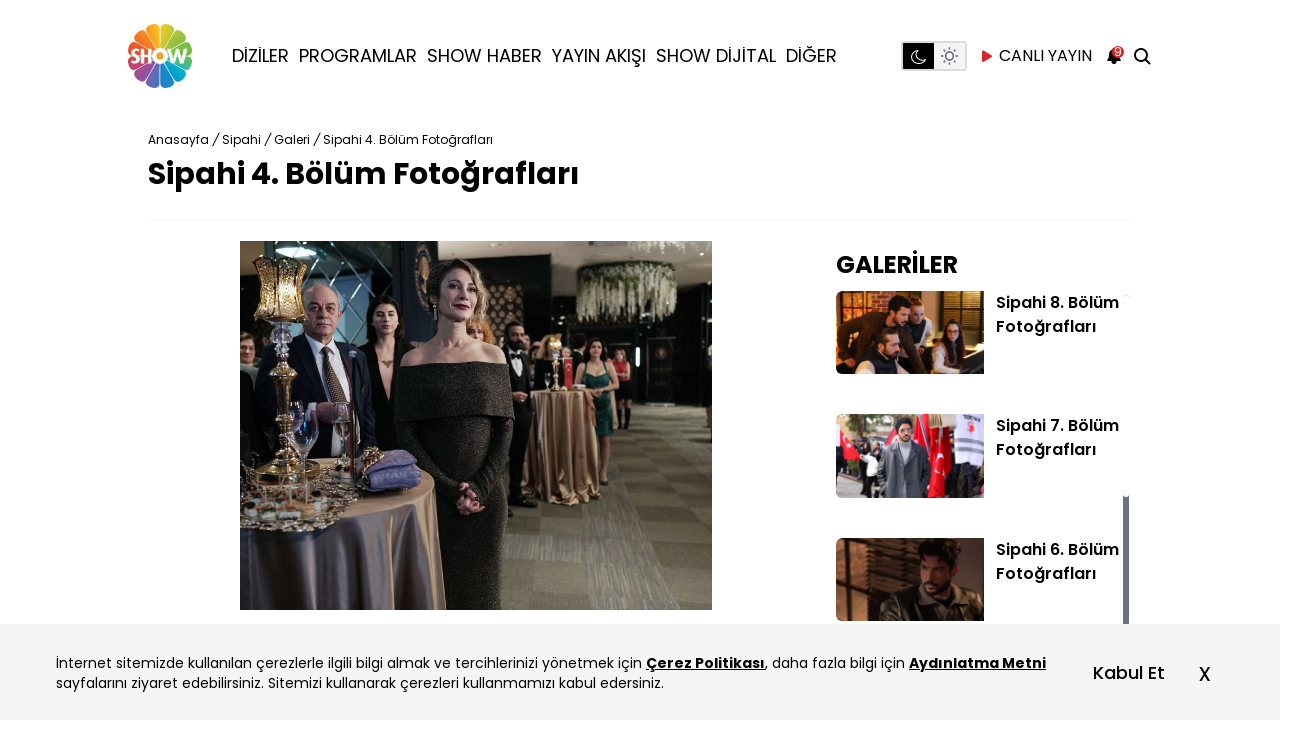

--- FILE ---
content_type: text/html; charset=utf-8
request_url: https://www.showtv.com.tr/show-tv-dizi/galeri/503141-sipahi-4-bolum-fotograflari/8
body_size: 32912
content:
<!DOCTYPE html>

<html class="dark" dir="ltr" lang="tr" xmlns="http://www.w3.org/1999/xhtml" xmlns:og="http://opengraphprotocol.org/schema/" xmlns:fb="http://ogp.me/ns/fb#">

<head prefix="og: http://ogp.me/ns# fb: http://ogp.me/ns/fb# video: http://ogp.me/ns/video#">
    <script type="text/javascript" src="https://mo.ciner.com.tr/assets/js/adblock.js?v=4238" async></script><script type="text/javascript" src="https://mo.ciner.com.tr/assets/js/ads-prebid.js?v=4238" async></script>    <meta http-equiv="Content-Type" content="text/html; charset=utf-8" />
    <title>Sipahi 4. Bölüm Fotoğrafları - Show TV</title>
    <meta name="description" content="Sipahi yeni bölümüyle Pazartesi 20.00'de Show TV'de!" />    
    


    <link rel="preload" as="script" href="https://im.haberturk.com/assets/hopeplayer/v/hope-video-loader.min.js?v=0.0.47">
    <link rel="preload" href="https://www.showtv.com.tr/assets/v4/fonts/showtv-icon/showtv-icon.woff2" as="font" type="font/woff2" crossorigin>
    <link rel="preload" href="https://www.showtv.com.tr/assets/v4/fonts/poppins/poppins-v15-latin-ext_latin-700.woff" as="font" type="font/woff" crossorigin>
    <link rel="preload" href="https://www.showtv.com.tr/assets/v4/fonts/poppins/poppins-v15-latin-ext_latin-500.woff" as="font" type="font/woff" crossorigin>
    <link rel="preload" href="https://www.showtv.com.tr/assets/v4/fonts/poppins/poppins-v15-latin-ext_latin-regular.woff" as="font" type="font/woff" crossorigin>
    <link rel="preload" href="https://www.showtv.com.tr/assets/v4/fonts/poppins/poppins-v15-latin-ext_latin-600.woff" as="font" type="font/woff" crossorigin>

    
    <link rel="preconnect" href="https://fonts.googleapis.com">
    <link rel="preconnect" href="https://fonts.gstatic.com" crossorigin>

    <meta http-equiv="content-language" content="TR" />
    <meta http-equiv="X-UA-Compatible" content="IE=edge" />
    <meta http-equiv="cache-control" content="no-cache" />
    <meta http-equiv="Pragma" content="no-cache" />
    <meta http-equiv="Expires" content="-1" />
    <meta name="viewport" content="width=device-width, initial-scale=1.0">

    <link rel="preconnect" href="https://www.google-analytics.com">
    <link rel="preconnect" href="https://ssl.google-analytics.com">
    <link rel="preconnect" href="https://www.googletagmanager.com">
    <link rel="preconnect" href="https://pagead2.googlesyndication.com">
    <link rel="preconnect" href="https://tpc.googlesyndication.com">
    <link rel="preconnect" href="https://googleads.g.doubleclick.net">
    <link rel="preconnect" href="https://s0.2mdn.net">
    <link rel="preconnect" href="https://static.criteo.net">
    <link rel="preconnect" href="https://connect.facebook.net">
    <link rel="preconnect" href="https://www.facebook.com">
    <link rel="preconnect" href="https://cdn.jsdelivr.net">
    <link rel="preconnect" href="https://fonts.googleapis.com">
    <link rel="preconnect" href="https://fonts.gstatic.com" crossorigin>
    <link rel="preconnect" href="https://imasdk.googleapis.com">
    <link rel="preconnect" href="https://mo.ciner.com.tr">
    <link rel="preconnect" href="https://vmcdn.ciner.com.tr">
    <link rel="dns-prefetch" href="//www.google-analytics.com">
    <link rel="dns-prefetch" href="//ssl.google-analytics.com">
    <link rel="dns-prefetch" href="//www.googletagmanager.com">
    <link rel="dns-prefetch" href="//pagead2.googlesyndication.com">
    <link rel="dns-prefetch" href="//tpc.googlesyndication.com">
    <link rel="dns-prefetch" href="//googleads.g.doubleclick.net">
    <link rel="dns-prefetch" href="//s0.2mdn.net">
    <link rel="dns-prefetch" href="//static.criteo.net">
    <link rel="dns-prefetch" href="//connect.facebook.net">
    <link rel="dns-prefetch" href="//www.facebook.com">
    <link rel="dns-prefetch" href="//cdn.jsdelivr.net">
    <link rel="dns-prefetch" href="//fonts.googleapis.com">
    <link rel="dns-prefetch" href="//fonts.gstatic.com">
    <link rel="dns-prefetch" href="//imasdk.googleapis.com">
    <link rel="dns-prefetch" href="//mo.ciner.com.tr">
    <link rel="dns-prefetch" href="//vmcdn.ciner.com.tr">
    <link rel="dns-prefetch" href="//im.haberturk.com">

    <link rel="shortcut icon" href="/favicon.ico" />
    <link rel="manifest" href="/assets/json/manifest.json?v=441">
                    <link rel="canonical" href="https://www.showtv.com.tr/show-tv-dizi/galeri/503141-sipahi-4-bolum-fotograflari" />
    

    
    <!-- Instant Articles -->
    <meta property="fb:page_id" content="119842961367526" />
    <meta property="fb:pages" content="119842961367526" />
    <meta name='Petal-Search-site-verification' content='cbdcb5e990' />

    <!-- facebook metaTags Start -->
            <meta itemprop="name" content="Sipahi 4. Bölüm Fotoğrafları - Show TV" />
        <meta itemprop="description" content="Sipahi yeni bölümüyle Pazartesi 20.00'de Show TV'de!" />
        <meta itemprop="image" content="https://im.haberturk.com/galeri/2023/01/01/ver1672585809/503141/galeri_906x510.jpg" />
        <meta itemprop="url" content="/show-tv-dizi/galeri/503141-sipahi-4-bolum-fotograflari" />
        <meta itemprop="creator" content="Showtv" />
        <meta itemprop="copyrightHolder" content="Showtv" />
        <meta itemprop="provider" content="Showtv" />
        <meta itemprop="publisher" content="Showtv" />
        <meta itemprop="sourceOrganization" content="Showtv" />
        <meta itemprop="author" content="Showtv" />
        <meta itemprop="inLanguage" content="tr-TR" />
        <meta itemprop="copyrightYear" content="2026" />
        <meta itemprop="thumbnailUrl" content="https://im.haberturk.com/galeri/2023/01/01/ver1672585809/503141/galeri_906x510.jpg" />
        <meta itemprop="articleSection" content="world" />

        <meta property="og:site_name" content="Show TV" />
        <meta property="og:title" content="Sipahi 4. Bölüm Fotoğrafları - Show TV" />
        <meta property="og:url" content="/show-tv-dizi/galeri/503141-sipahi-4-bolum-fotograflari" />
        <meta property="og:image" content="https://im.haberturk.com/galeri/2023/01/01/ver1672585809/503141/galeri_906x510.jpg" />
        <meta property="og:type" content="article" />
        <meta property="fb:app_id" content="334142066916936" />
        <meta property="og:description" content="Sipahi yeni bölümüyle Pazartesi 20.00'de Show TV'de!" />

        <meta name="twitter:card" content="summary_large_image" />
        <meta name="twitter:title" content="Sipahi 4. Bölüm Fotoğrafları - Show TV" />
        <meta name="twitter:site" content="@showtv" />
        <meta name="twitter:creator" content="@showtv" />
        <meta name="twitter:description" content="Sipahi yeni bölümüyle Pazartesi 20.00'de Show TV'de!" />
        <meta name="twitter:image" content="https://im.haberturk.com/galeri/2023/01/01/ver1672585809/503141/galeri_906x510.jpg" />
        <meta name="twitter:url" content="/show-tv-dizi/galeri/503141-sipahi-4-bolum-fotograflari" />
        <meta name="twitter:domain" content="www.showtv.com.tr" />
                

    <link rel="preload" href="/assets/v4/dist/desktop/app.css?v=441" as="style">
    <link rel="stylesheet" href="/assets/v4/dist/desktop/app.css?v=441">

    <!-- <script type="module" src="https://unpkg.com/ionicons@5.5.2/dist/ionicons/ionicons.esm.js"></script>
    <script nomodule src="https://unpkg.com/ionicons@5.5.2/dist/ionicons/ionicons.js"></script> -->




    
    

    

    <link rel="apple-touch-icon" sizes="152x152" href="/assets/images/apple-touch-icons/152x152.png" />
    <link rel="apple-touch-icon" sizes="144x144" href="/assets/images/apple-touch-icons/144x144.png" />
    <link rel="apple-touch-icon" sizes="120x120" href="/assets/images/apple-touch-icons/120x120.png" />
    <link rel="apple-touch-icon" sizes="114x114" href="/assets/images/apple-touch-icons/114x114.png" />
    <link rel="apple-touch-icon" sizes="72x72" href="/assets/images/apple-touch-icons/72x72.png" />
    <link rel="apple-touch-icon-precomposed" href="/assets/images/apple-touch-icons/57x57.png" />


    

    
    <style>
				:root {	
			--bg-color-base:  28, 28, 28;
			--bg-color-light: 54, 54, 54;
			--bg-color-dark: 79, 79, 79;
			--text-color-base: 255,255,255;
		}
			 </style>    <!-- (C)2000-2014 Gemius SA - gemiusAudience -->
<script type="text/javascript">

var pp_gemius_identifier = 'd1A7YENs_Ck4IyKjACQO_pSrzbUi3MNeUxkOXXEpUFD.l7';
function gemius_pending(i) { window[i] = window[i] || function() {var x = window[i+'_pdata'] = window[i+'_pdata'] || []; x[x.length]=arguments;};};
gemius_pending('gemius_hit');gemius_pending('gemius_event');gemius_pending('gemius_init');gemius_pending('pp_gemius_hit');gemius_pending('pp_gemius_event');gemius_pending('pp_gemius_init');
(function(d,t) {try {var gt=d.createElement(t),s=d.getElementsByTagName(t)[0],l='http'+((location.protocol=='https:')?'s':''); gt.setAttribute('async','async');
gt.setAttribute('defer','defer'); gt.src=l+'://tr.hit.gemius.pl/xgemius.min.js'; s.parentNode.insertBefore(gt,s);} catch (e) {}})(document,'script');

  function gemius_player_pending(obj,fun) {obj[fun] = obj[fun] || function() {var x = window['gemius_player_data'] = window['gemius_player_data'] || []; x[x.length]=[this,fun,arguments];};};
  gemius_player_pending(window,"GemiusPlayer"); gemius_player_pending(GemiusPlayer.prototype,"newProgram"); gemius_player_pending(GemiusPlayer.prototype,"newAd");
  gemius_player_pending(GemiusPlayer.prototype,"adEvent"); gemius_player_pending(GemiusPlayer.prototype,"programEvent");
  (function(d,t) {try {var gt=d.createElement(t),s=d.getElementsByTagName(t)[0],l='http'+((location.protocol=='https:')?'s':''); gt.setAttribute('async','async');
  gt.setAttribute('defer','defer'); gt.src=l+'://gatr.hit.gemius.pl/gplayer.js'; s.parentNode.insertBefore(gt,s);} catch (e) {}})(document,'script');

</script>
        <script>
var allnewsImpressionArray = (typeof allnewsImpressionArray != 'undefined' && allnewsImpressionArray instanceof Array) ? allnewsImpressionArray : [];
var allnewsImpressionArrayKey = (typeof allnewsImpressionArrayKey != 'undefined' && allnewsImpressionArrayKey instanceof Array) ? allnewsImpressionArrayKey : [];
var globalBrand = 'Other';
        </script>		<!-- Begin Gtm Variables -->
		<script type="text/javascript">
			var HtIsProduction = true,
	            HtIsHomePage = false,
	            HtIsNewsPage = false,
              HtIsSpecialNews = false;
        </script>
		<!-- End Gtm Variables --><!-- Begin OGEZIO-ASYNC-OPTION Tag -->
<script type="text/javascript">
var __OGEZIO_ASYNC_OPTIONS = {"m1":10,"m2":1,"m3":"","keywords":"show tv,tv program,canl\u0131 yay\u0131n,g\u00fcn boyu,prime time,show tv yay\u0131n ak\u0131\u015f\u0131,Sipahi"};
</script>
<!-- End OGEZIO-ASYNC-OPTION Tag -->                <!-- Begin Dimension Tag -->
                <script>
                dataLayer = [];
                                var autoRefreshType = "";
                dataLayer.push({
                    'hierarchy': 'Detay',
                    'category1': 'Diziler',
                    'category2': 'Sipahi',
                    'category3': 'Galeriler',
                    'category4': '',
                    'detailType': 'Galeri',
                    'layoutType': '',
                    'categoryOrder': '',
                    'newsID': '503141',
                    'newsTitle': 'Sipahi 4. Bölüm Fotoğrafları',
                    'editorID': '',
                    'textLength': 0,
                    'commentCount': '',
                    'photoTotalCount': '',
                    'currentPhotoNo': '',
                    'columnistName': '',
                    'adBlockUser': '',
                'loginStatus': '',
                'memberId': '',
                    'gender': '',
                    'platform': '',
                    'cinerSource': 'Show TV',
                    'nativeAd': 'No',
                    'pageType': 'Galeri',
                    'videoIncluded': 'No',
                    'webVersion': '96080',
                    'mobileVersion': '2',
                    'jsVersion': '98481',
                    'cssVersion': '98481',
                    'mvcVersion': '97957',
                    'modulesVersion': '97975',
                    'ageGroup' : '',
                    'disYazarlar' : '',
                    'dateCreated' : '',
                    'dateModified' : '',
                    'seoDisHaber' : 'no'
                    
                });
                </script>
                <!-- End Dimension Tag -->
<!-- Google Tag Manager -->
<script>(function(w,d,s,l,i){w[l]=w[l]||[];w[l].push({'gtm.start':
new Date().getTime(),event:'gtm.js'});var f=d.getElementsByTagName(s)[0],
j=d.createElement(s),dl=l!='dataLayer'?'&l='+l:'';j.async=true;j.src=
'https://www.googletagmanager.com/gtm.js?id='+i+dl;f.parentNode.insertBefore(j,f);
})(window,document,'script','dataLayer','GTM-TLCGD5Q');
var allnewsImpressionArray = (typeof allnewsImpressionArray != 'undefined' && allnewsImpressionArray instanceof Array) ? allnewsImpressionArray : [];
var allnewsImpressionArrayKey = (typeof allnewsImpressionArrayKey != 'undefined' && allnewsImpressionArrayKey instanceof Array) ? allnewsImpressionArrayKey : [];
var globalBrand = 'Other';
</script>
<!-- End Google Tag Manager --><script type="text/javascript">
(function() {
    var getCookie =function(k){return(document.cookie.match('(^|; )'+k+'=([^;]*)')||0)[2]};
    var setCookie = function (c_name, value, exdays, c_domain) {
        c_domain = (typeof c_domain === "undefined") ? "" : "domain=" + c_domain + ";";
        var exdate = new Date();
        exdate.setDate(exdate.getDate() + exdays);
        var c_value = escape(value) + ((exdays === null) ? "" : "; expires=" + exdate.toUTCString());
        document.cookie = c_name + "=" + c_value + ";" + c_domain + "path=/";
    };
    /*
    if (getCookie("uidGender") == undefined || getCookie("uidAge") == undefined || getCookie("uidGender2") == undefined || getCookie("uidAge2") == undefined) {
        var uidCheck = getCookie("uid");
        if (uidCheck != undefined) {
            uidCheck = uidCheck.replace("==","");
            xhttp = new XMLHttpRequest();
            xhttp.onreadystatechange = function() {
				if (this.readyState != 4 || this.status != 200) {
					return;
				}
				var match = new RegExp("({.*)").exec(xhttp.responseText);
				if (match != null){
					try {
						var x = match[1].replace(/'/g, '"');
						var obj = JSON.parse(x);
						setCookie("uidGender", obj.S, 30, window.location.host);
						setCookie("uidAge", obj.Y, 30, window.location.host);
						setCookie("uidPanType", "HTP", 30, window.location.host);
						setCookie("uidGender2", obj.S, 1, window.location.host);
						setCookie("uidAge2", obj.Y, 1, window.location.host);
						setCookie("uidPanType2", "HTP", 1, window.location.host);
					} catch (jsonErr) {}
				}else{
					xhttp2 = new XMLHttpRequest();
					xhttp2.onreadystatechange = function() {
						if (this.readyState == 4 && this.status == 200) {
							var match = new RegExp("({.*)").exec(xhttp2.responseText);
							if (match != null) {
								try {
									var x = match[1].replace(/'/g, '"');
									var obj = JSON.parse(x);
									setCookie("uidGender", obj.S, 30, window.location.host);
									setCookie("uidAge", obj.Y, 30, window.location.host);
									setCookie("uidPanType", "HTIP", 30, window.location.host);
									setCookie("uidGender2", obj.S, 1, window.location.host);
									setCookie("uidAge2", obj.Y, 1, window.location.host);
									setCookie("uidPanType2", "HTIP", 1, window.location.host);
								} catch (jsonErr2) {}
							}
						}
					};
					xhttp2.open("GET", "/dynamics/rdshg/7/HaberturkIncuredPanelistData/"+uidCheck, true);
					xhttp2.send();
				}
            }
            xhttp.open("GET", "/dynamics/rdshg/7/HaberturkPanelistData/"+uidCheck, true);
            xhttp.send();
        };
    }
	*/
    var _ad_blocker=!1;void 0===window.adblockDetector?_ad_blocker=!0:window.adblockDetector.init({debug:!0,found:function(){_ad_blocker=!0},notFound:function(){_ad_blocker=!1}}),setCookie("ad_blocker",_ad_blocker,30,window.location.host.replace("www.",""));
})();
</script>
<!-- Begin CBGADS script -->
<script type="text/javascript">
var cbgAdsSettings={"frameUrl":"\/adscbg\/adsFrame.html","usePrebid":false};
window.cbgAds=window.cbgAds||{cmd:[],AdsInline:function(zoneId){cbgAds.cmd.push(function(){cbgAds.AdsInline(zoneId);});}};
cbgAds.cmd.push(function(){cbgAds.AdsHeader([1207,1432,1201,1433,1203,1202]);});
</script><script type="text/javascript" async src="/adscbg/cbglout.js"></script>
<!-- End CBGADS script -->        <script>(function(){/*

Copyright The Closure Library Authors.
SPDX-License-Identifier: Apache-2.0
*/
'use strict';var g=function(a){var b=0;return function(){return b<a.length?{done:!1,value:a[b++]}:{done:!0}}},l=this||self,m=/^[\w+/_-]+[=]{0,2}$/,p=null,q=function(){},r=function(a){var b=typeof a;if("object"==b)if(a){if(a instanceof Array)return"array";if(a instanceof Object)return b;var c=Object.prototype.toString.call(a);if("[object Window]"==c)return"object";if("[object Array]"==c||"number"==typeof a.length&&"undefined"!=typeof a.splice&&"undefined"!=typeof a.propertyIsEnumerable&&!a.propertyIsEnumerable("splice"))return"array";
if("[object Function]"==c||"undefined"!=typeof a.call&&"undefined"!=typeof a.propertyIsEnumerable&&!a.propertyIsEnumerable("call"))return"function"}else return"null";else if("function"==b&&"undefined"==typeof a.call)return"object";return b},u=function(a,b){function c(){}c.prototype=b.prototype;a.prototype=new c;a.prototype.constructor=a};var v=function(a,b){Object.defineProperty(l,a,{configurable:!1,get:function(){return b},set:q})};var y=function(a,b){this.b=a===w&&b||"";this.a=x},x={},w={};var aa=function(a,b){a.src=b instanceof y&&b.constructor===y&&b.a===x?b.b:"type_error:TrustedResourceUrl";if(null===p)b:{b=l.document;if((b=b.querySelector&&b.querySelector("script[nonce]"))&&(b=b.nonce||b.getAttribute("nonce"))&&m.test(b)){p=b;break b}p=""}b=p;b&&a.setAttribute("nonce",b)};var z=function(){return Math.floor(2147483648*Math.random()).toString(36)+Math.abs(Math.floor(2147483648*Math.random())^+new Date).toString(36)};var A=function(a,b){b=String(b);"application/xhtml+xml"===a.contentType&&(b=b.toLowerCase());return a.createElement(b)},B=function(a){this.a=a||l.document||document};B.prototype.appendChild=function(a,b){a.appendChild(b)};var C=function(a,b,c,d,e,f){try{var k=a.a,h=A(a.a,"SCRIPT");h.async=!0;aa(h,b);k.head.appendChild(h);h.addEventListener("load",function(){e();d&&k.head.removeChild(h)});h.addEventListener("error",function(){0<c?C(a,b,c-1,d,e,f):(d&&k.head.removeChild(h),f())})}catch(n){f()}};var ba=l.atob("aHR0cHM6Ly93d3cuZ3N0YXRpYy5jb20vaW1hZ2VzL2ljb25zL21hdGVyaWFsL3N5c3RlbS8xeC93YXJuaW5nX2FtYmVyXzI0ZHAucG5n"),ca=l.atob("WW91IGFyZSBzZWVpbmcgdGhpcyBtZXNzYWdlIGJlY2F1c2UgYWQgb3Igc2NyaXB0IGJsb2NraW5nIHNvZnR3YXJlIGlzIGludGVyZmVyaW5nIHdpdGggdGhpcyBwYWdlLg=="),da=l.atob("RGlzYWJsZSBhbnkgYWQgb3Igc2NyaXB0IGJsb2NraW5nIHNvZnR3YXJlLCB0aGVuIHJlbG9hZCB0aGlzIHBhZ2Uu"),ea=function(a,b,c){this.b=a;this.f=new B(this.b);this.a=null;this.c=[];this.g=!1;this.i=b;this.h=c},F=function(a){if(a.b.body&&!a.g){var b=
function(){D(a);l.setTimeout(function(){return E(a,3)},50)};C(a.f,a.i,2,!0,function(){l[a.h]||b()},b);a.g=!0}},D=function(a){for(var b=G(1,5),c=0;c<b;c++){var d=H(a);a.b.body.appendChild(d);a.c.push(d)}b=H(a);b.style.bottom="0";b.style.left="0";b.style.position="fixed";b.style.width=G(100,110).toString()+"%";b.style.zIndex=G(2147483544,2147483644).toString();b.style["background-color"]=I(249,259,242,252,219,229);b.style["box-shadow"]="0 0 12px #888";b.style.color=I(0,10,0,10,0,10);b.style.display=
"flex";b.style["justify-content"]="center";b.style["font-family"]="Roboto, Arial";c=H(a);c.style.width=G(80,85).toString()+"%";c.style.maxWidth=G(750,775).toString()+"px";c.style.margin="24px";c.style.display="flex";c.style["align-items"]="flex-start";c.style["justify-content"]="center";d=A(a.f.a,"IMG");d.className=z();d.src=ba;d.style.height="24px";d.style.width="24px";d.style["padding-right"]="16px";var e=H(a),f=H(a);f.style["font-weight"]="bold";f.textContent=ca;var k=H(a);k.textContent=da;J(a,
e,f);J(a,e,k);J(a,c,d);J(a,c,e);J(a,b,c);a.a=b;a.b.body.appendChild(a.a);b=G(1,5);for(c=0;c<b;c++)d=H(a),a.b.body.appendChild(d),a.c.push(d)},J=function(a,b,c){for(var d=G(1,5),e=0;e<d;e++){var f=H(a);b.appendChild(f)}b.appendChild(c);c=G(1,5);for(d=0;d<c;d++)e=H(a),b.appendChild(e)},G=function(a,b){return Math.floor(a+Math.random()*(b-a))},I=function(a,b,c,d,e,f){return"rgb("+G(Math.max(a,0),Math.min(b,255)).toString()+","+G(Math.max(c,0),Math.min(d,255)).toString()+","+G(Math.max(e,0),Math.min(f,
255)).toString()+")"},H=function(a){a=A(a.f.a,"DIV");a.className=z();return a},E=function(a,b){0>=b||null!=a.a&&0!=a.a.offsetHeight&&0!=a.a.offsetWidth||(fa(a),D(a),l.setTimeout(function(){return E(a,b-1)},50))},fa=function(a){var b=a.c;var c="undefined"!=typeof Symbol&&Symbol.iterator&&b[Symbol.iterator];b=c?c.call(b):{next:g(b)};for(c=b.next();!c.done;c=b.next())(c=c.value)&&c.parentNode&&c.parentNode.removeChild(c);a.c=[];(b=a.a)&&b.parentNode&&b.parentNode.removeChild(b);a.a=null};var ia=function(a,b,c,d,e){var f=ha(c),k=function(n){n.appendChild(f);l.setTimeout(function(){f?(0!==f.offsetHeight&&0!==f.offsetWidth?b():a(),f.parentNode&&f.parentNode.removeChild(f)):a()},d)},h=function(n){document.body?k(document.body):0<n?l.setTimeout(function(){h(n-1)},e):b()};h(3)},ha=function(a){var b=document.createElement("div");b.className=a;b.style.width="1px";b.style.height="1px";b.style.position="absolute";b.style.left="-10000px";b.style.top="-10000px";b.style.zIndex="-10000";return b};var K={},L=null;var M=function(){},N="function"==typeof Uint8Array,O=function(a,b){a.b=null;b||(b=[]);a.j=void 0;a.f=-1;a.a=b;a:{if(b=a.a.length){--b;var c=a.a[b];if(!(null===c||"object"!=typeof c||Array.isArray(c)||N&&c instanceof Uint8Array)){a.g=b-a.f;a.c=c;break a}}a.g=Number.MAX_VALUE}a.i={}},P=[],Q=function(a,b){if(b<a.g){b+=a.f;var c=a.a[b];return c===P?a.a[b]=[]:c}if(a.c)return c=a.c[b],c===P?a.c[b]=[]:c},R=function(a,b,c){a.b||(a.b={});if(!a.b[c]){var d=Q(a,c);d&&(a.b[c]=new b(d))}return a.b[c]};
M.prototype.h=N?function(){var a=Uint8Array.prototype.toJSON;Uint8Array.prototype.toJSON=function(){var b;void 0===b&&(b=0);if(!L){L={};for(var c="ABCDEFGHIJKLMNOPQRSTUVWXYZabcdefghijklmnopqrstuvwxyz0123456789".split(""),d=["+/=","+/","-_=","-_.","-_"],e=0;5>e;e++){var f=c.concat(d[e].split(""));K[e]=f;for(var k=0;k<f.length;k++){var h=f[k];void 0===L[h]&&(L[h]=k)}}}b=K[b];c=[];for(d=0;d<this.length;d+=3){var n=this[d],t=(e=d+1<this.length)?this[d+1]:0;h=(f=d+2<this.length)?this[d+2]:0;k=n>>2;n=(n&
3)<<4|t>>4;t=(t&15)<<2|h>>6;h&=63;f||(h=64,e||(t=64));c.push(b[k],b[n],b[t]||"",b[h]||"")}return c.join("")};try{return JSON.stringify(this.a&&this.a,S)}finally{Uint8Array.prototype.toJSON=a}}:function(){return JSON.stringify(this.a&&this.a,S)};var S=function(a,b){return"number"!==typeof b||!isNaN(b)&&Infinity!==b&&-Infinity!==b?b:String(b)};M.prototype.toString=function(){return this.a.toString()};var T=function(a){O(this,a)};u(T,M);var U=function(a){O(this,a)};u(U,M);var ja=function(a,b){this.c=new B(a);var c=R(b,T,5);c=new y(w,Q(c,4)||"");this.b=new ea(a,c,Q(b,4));this.a=b},ka=function(a,b,c,d){b=new T(b?JSON.parse(b):null);b=new y(w,Q(b,4)||"");C(a.c,b,3,!1,c,function(){ia(function(){F(a.b);d(!1)},function(){d(!0)},Q(a.a,2),Q(a.a,3),Q(a.a,1))})};var la=function(a,b){V(a,"internal_api_load_with_sb",function(c,d,e){ka(b,c,d,e)});V(a,"internal_api_sb",function(){F(b.b)})},V=function(a,b,c){a=l.btoa(a+b);v(a,c)},W=function(a,b,c){for(var d=[],e=2;e<arguments.length;++e)d[e-2]=arguments[e];e=l.btoa(a+b);e=l[e];if("function"==r(e))e.apply(null,d);else throw Error("API not exported.");};var X=function(a){O(this,a)};u(X,M);var Y=function(a){this.h=window;this.a=a;this.b=Q(this.a,1);this.f=R(this.a,T,2);this.g=R(this.a,U,3);this.c=!1};Y.prototype.start=function(){ma();var a=new ja(this.h.document,this.g);la(this.b,a);na(this)};
var ma=function(){var a=function(){if(!l.frames.googlefcPresent)if(document.body){var b=document.createElement("iframe");b.style.display="none";b.style.width="0px";b.style.height="0px";b.style.border="none";b.style.zIndex="-1000";b.style.left="-1000px";b.style.top="-1000px";b.name="googlefcPresent";document.body.appendChild(b)}else l.setTimeout(a,5)};a()},na=function(a){var b=Date.now();W(a.b,"internal_api_load_with_sb",a.f.h(),function(){var c;var d=a.b,e=l[l.btoa(d+"loader_js")];if(e){e=l.atob(e);
e=parseInt(e,10);d=l.btoa(d+"loader_js").split(".");var f=l;d[0]in f||"undefined"==typeof f.execScript||f.execScript("var "+d[0]);for(;d.length&&(c=d.shift());)d.length?f[c]&&f[c]!==Object.prototype[c]?f=f[c]:f=f[c]={}:f[c]=null;c=Math.abs(b-e);c=1728E5>c?0:c}else c=-1;0!=c&&(W(a.b,"internal_api_sb"),Z(a,Q(a.a,6)))},function(c){Z(a,c?Q(a.a,4):Q(a.a,5))})},Z=function(a,b){a.c||(a.c=!0,a=new l.XMLHttpRequest,a.open("GET",b,!0),a.send())};(function(a,b){l[a]=function(c){for(var d=[],e=0;e<arguments.length;++e)d[e-0]=arguments[e];l[a]=q;b.apply(null,d)}})("__d3lUW8vwsKlB__",function(a){"function"==typeof window.atob&&(a=window.atob(a),a=new X(a?JSON.parse(a):null),(new Y(a)).start())});}).call(this);

window.__d3lUW8vwsKlB__("[base64]");</script>
        <script>
        var SHOWTV_URL = "https://www.showtv.com.tr";

        
            var content_type = "dizi";
            var content_name = "sipahi";

            </script>

    
    <script>
        var netmera = netmera || [];
        window.addEventListener('load', function() {
            var s = document.createElement('script');
            s.src = '//cdn.netmera-web.com/wsdkjs/jmvO3hELF6AxxwUiQ6MyZorJ3upVWhw-bEv64SeJFFqFgJYquZsuxQ';
            s.async = true;
            document.body.appendChild(s);
        });
    </script>

</head>

<body class="m-auto overflow-x-hidden text-base dark:bg-black bg-white dark:text-white">

    <!-- Google Tag Manager (noscript) -->
<noscript><iframe src="https://www.googletagmanager.com/ns.html?id=GTM-TLCGD5Q"
height="0" width="0" style="display:none;visibility:hidden"></iframe></noscript>
<!-- End Google Tag Manager (noscript) -->    <!-- End Google Tag Manager (noscript) -->

    <div class="widget-masthead type1 max-md:min-h-[120px] max-md:w-full">
        <div id="zone_1201" zone-id="1201" data-zone-id="1201" class="ads-zone MustHead" zone-viewtype="banner" data-zone-viewtype="banner" zone-keywords="custom1=http://www.showtv.com.tr/show-tv-dizi/galeri/503141-sipahi-4-bolum-fotograflari/8&amp;custom2=http://www.showtv.com.tr/show-tv-dizi/galeri/503141-sipahi-4-bolum-fotograflari/8" data-zone-keywords="custom1=http://www.showtv.com.tr/show-tv-dizi/galeri/503141-sipahi-4-bolum-fotograflari/8&amp;custom2=http://www.showtv.com.tr/show-tv-dizi/galeri/503141-sipahi-4-bolum-fotograflari/8"><script type="text/javascript">cbgAds.AdsInline(1201);</script></div><div id="zone_1433" zone-id="1433" data-zone-id="1433" class="ads-zone MustHead" zone-viewtype="banner" data-zone-viewtype="banner" zone-keywords="custom1=http://www.showtv.com.tr/show-tv-dizi/galeri/503141-sipahi-4-bolum-fotograflari/8&amp;custom2=http://www.showtv.com.tr/show-tv-dizi/galeri/503141-sipahi-4-bolum-fotograflari/8" data-zone-keywords="custom1=http://www.showtv.com.tr/show-tv-dizi/galeri/503141-sipahi-4-bolum-fotograflari/8&amp;custom2=http://www.showtv.com.tr/show-tv-dizi/galeri/503141-sipahi-4-bolum-fotograflari/8"><script type="text/javascript">cbgAds.AdsInline(1433);</script></div>    </div>


    <div class="container h-full mx-auto relative">
            </div>

    


    <div class="master">
        

<header class="w-full z-50 top-0 h-28 max-lg:h-24 px-5 max-lg:px-3.5 max-md:px-0 sticky bg-white dark:bg-[#1A1A1A] max-md:h-14 max-md:dark:bg-black max-md:bg-white">
    <div class="h-full flex justify-between items-center container mx-auto relative max-md:px-3">
        <button title="Menü" aria-label="Menü" class="hidden max-md:flex justify-center items-center h-full menu-open"> <i class="showtv-icon-menu-outline"></i> </button>
        <div class="left flex">
            <div class="w-16 max-lg:w-14 max-md:absolute max-md:left-1/2 max-md:right-auto max-md:inset-0 max-md:m-auto max-md:bottom-auto max-md:z-40 max-md:translate-y-1/2 max-md:-translate-x-1/2">
                <a href="/" title="Show Tv" class="w-full block">
                    <img class="w-full h-16 max-lg:h-14" src="/assets/v4/images/common/logo/svg/show-tv-logo.svg" alt="Show Tv">
                </a>
            </div>
            <div class="pl-10 max-xl:pl-5 menu max-md:fixed max-md:dark:bg-neutral-800 max-md:bg-neutral-100 max-md:z-50 max-md:top-0 max-md:left-0 max-md:h-screen max-md:w-full max-md:-translate-x-full max-md:pl-0">
                <div class="menu-wrapper-close absolute top-0 right-2.5 z-40 h-12 justify-center items-center hidden max-md:flex"><i class="text-4xl showtv-icon-close"></i></div>
                <nav class="h-full flex items-center max-md:w-full max-md:px-5 max-md:overflow-scroll max-md:overscroll-none max-md:h-[calc(100%-25px)] max-md:justify-center max-md:flex-wrap max-md:!overflow-hidden">
                    <ul class="flex relative text-xl max-[1616px]:text-lg max-lg:text-base max-[930px]:text-sm max-md:text-2xl max-md:font-bold max-md:w-full max-md:block max-md:text-center">
                        <li class="mr-5 max-lg:mr-3 relative sub-menu max-md:mb-3.5 max-[1616px]:mr-2.5 max-md:mr-0"><a class="hover:[color:#95815a] transition duration-200 delay-100 ease-out hover:ease-in max-md:border-b max-md:border-dashed max-md:border-black " title="Diziler" href="/diziler">DİZİLER</a>
                            <div class="widget-sub-menu vertical-slider hidden dark:bg-neutral-800 bg-neutral-100 w-[500px] absolute top-16 left-0 z-50 pt-14 pb-10 px-5 border dark:border-gray-400 max-md:w-full max-md:h-auto max-md:pt-10 max-md:pb-10 max-md:px-3 max-md:static max-md:top-auto max-md:left-auto">
                                <span class="w-7 absolute left-5 -top-5 z-10 max-md:hidden">
                                    <div class="w-0 h-0
                                        border-l-[13px] border-l-transparent
                                        border-b-[20px] border-b-neutral-100 dark:border-b-neutral-800
                                        border-r-[13px] border-r-transparent">
                                    </div>
                                </span>
                                <div class="w-full slider-container relative overflow-hidden  h-full mb-8">
                                    <div class="w-full swiper-container swiper slider-custom h-full max-h-[300px] xl:max-h-[410px] 2xl:max-h-[500px]" data-swiper-click-init="true" data-swiper='{
                                "direction": "vertical",
                                "slidesPerView": "auto",
                                "spaceBetween": 10,
                                "freeMode": true,
                                "breakpoints": {
                                    "768": {
                                        "spaceBetween": 20
                                    }
                                },
                                "lazy": {
                                    "loadPrevNext": true,
                                    "loadPrevNextAmount": 5
                                },
                                "scrollbar": {
                                  "el": ".swiper-scrollbar",
                                  "draggable": true
                                },
                               "mousewheel": true
                            }'>
                                        <div class="swiper-wrapper">

                                            
                                                <div class="swiper-slide h-auto overflow-hidden">
                                                    <a class="w-full block relative rounded-md overflow-hidden hover:[color:#95815a] " title="Veliaht" href="/dizi/tanitim/veliaht/3003">
                                                        <figure class="flex items-center">
                                                            <div class=" w-2/5">
                                                                <div class="aspect-w-16 aspect-h-9 rounded-md overflow-hidden rounded-tr-none rounded-br-none">
                                                                    <img data-src="https://mo.ciner.com.tr/showtv/iu/393x220/veliaht.jpg?v=1768983201" alt="Veliaht" class="swiper-lazy">
                                                                </div>
                                                            </div>
                                                            <figcaption class="relative w-3/5 p-3">
                                                                <span class="text-xl max-md:text-base font-bold text-ellipsis line-clamp-2">Veliaht</span>
                                                                <span class="text-base max-md:text-sm max-md:font-normal text-ellipsis line-clamp-2">
                                                                                                                                            <span class="after:content-['l'] after:px-1">YENİ BÖLÜM</span>
                                                                    
                                                                                                                                            <span class="after:content-['l'] after:px-1">YARIN</span>
                                                                    
                                                                                                                                            <span>20.00</span>
                                                                                                                                    </span>
                                                            </figcaption>
                                                        </figure>
                                                    </a>
                                                </div>

                                            
                                                <div class="swiper-slide h-auto overflow-hidden">
                                                    <a class="w-full block relative rounded-md overflow-hidden hover:[color:#95815a] " title="Kızılcık Şerbeti" href="/dizi/tanitim/kizilcik-serbeti/2875">
                                                        <figure class="flex items-center">
                                                            <div class=" w-2/5">
                                                                <div class="aspect-w-16 aspect-h-9 rounded-md overflow-hidden rounded-tr-none rounded-br-none">
                                                                    <img data-src="https://mo.ciner.com.tr/showtv/iu/393x220/kizilcik-serbeti.jpg?v=1768983196" alt="Kızılcık Şerbeti" class="swiper-lazy">
                                                                </div>
                                                            </div>
                                                            <figcaption class="relative w-3/5 p-3">
                                                                <span class="text-xl max-md:text-base font-bold text-ellipsis line-clamp-2">Kızılcık Şerbeti</span>
                                                                <span class="text-base max-md:text-sm max-md:font-normal text-ellipsis line-clamp-2">
                                                                                                                                            <span class="after:content-['l'] after:px-1">YENİ BÖLÜM</span>
                                                                    
                                                                                                                                            <span class="after:content-['l'] after:px-1">CUMA</span>
                                                                    
                                                                                                                                            <span>20.00</span>
                                                                                                                                    </span>
                                                            </figcaption>
                                                        </figure>
                                                    </a>
                                                </div>

                                            
                                                <div class="swiper-slide h-auto overflow-hidden">
                                                    <a class="w-full block relative rounded-md overflow-hidden hover:[color:#95815a] " title="Rüya Gibi" href="/dizi/tanitim/ruya-gibi/3048">
                                                        <figure class="flex items-center">
                                                            <div class=" w-2/5">
                                                                <div class="aspect-w-16 aspect-h-9 rounded-md overflow-hidden rounded-tr-none rounded-br-none">
                                                                    <img data-src="https://mo.ciner.com.tr/showtv/iu/393x220/ruya-gibi.jpg?v=1768983174" alt="Rüya Gibi" class="swiper-lazy">
                                                                </div>
                                                            </div>
                                                            <figcaption class="relative w-3/5 p-3">
                                                                <span class="text-xl max-md:text-base font-bold text-ellipsis line-clamp-2">Rüya Gibi</span>
                                                                <span class="text-base max-md:text-sm max-md:font-normal text-ellipsis line-clamp-2">
                                                                                                                                            <span class="after:content-['l'] after:px-1">YENİ BÖLÜM</span>
                                                                    
                                                                                                                                            <span class="after:content-['l'] after:px-1">25 OCAK PAZAR 20:00</span>
                                                                    
                                                                                                                                    </span>
                                                            </figcaption>
                                                        </figure>
                                                    </a>
                                                </div>

                                            
                                        </div>
                                        <div class="swiper-scrollbar !w-1.5 bg-gray-500"></div>
                                    </div>
                                </div>
                                <div class="grid grid-cols-2 gap-5">
                                    <a class="text-base py-2 border dark:border-gray-400 text-center hover:[color:#95815a] max-md:text-sm max-md:font-normal" title="Tüm Diziler" href="/diziler">Tüm Diziler</a>
                                    <a class="text-base py-2 border dark:border-gray-400 text-center hover:[color:#95815a] max-md:text-sm max-md:font-normal" title="Arşivdeki Diziler" href="/diziler/arsivdeki-diziler">Arşivdeki Diziler</a>
                                </div>
                            </div>
                        </li>

                        <li class="mr-5 max-lg:mr-3 relative sub-menu max-md:mb-3.5 max-md:text-2xl max-[1616px]:mr-2.5 max-md:mr-0"><a class="hover:[color:#95815a] transition duration-200 delay-100 ease-out hover:ease-in max-md:border-b max-md:border-dashed max-md:border-black " title="Programlar" href="/programlar">PROGRAMLAR</a>
                            <div class="widget-sub-menu vertical-slider hidden dark:bg-neutral-800 bg-neutral-100 w-[500px] absolute top-16 left-0 z-50 pt-14 pb-10 px-5 border dark:border-gray-400 max-md:w-full max-md:h-auto max-md:pt-10 max-md:pb-10 max-md:px-3 max-md:static max-md:top-auto max-md:left-auto">
                                <span class="w-7 absolute left-5 -top-5 z-10 max-md:hidden">
                                    <div class="w-0 h-0
                                        border-l-[13px] border-l-transparent
                                        border-b-[20px] border-b-neutral-100 dark:border-b-neutral-800
                                        border-r-[13px] border-r-transparent">
                                    </div>
                                </span>
                                <div class="w-full slider-container relative overflow-hidden  h-full mb-8">
                                    <div class="w-full swiper-container swiper slider-custom h-full max-h-[300px] xl:max-h-[410px] 2xl:max-h-[500px]" data-swiper-click-init="true" data-swiper='{
                                "direction": "vertical",
                                "slidesPerView": "auto",
                                "spaceBetween": 10,
                                "freeMode": true,
                                "breakpoints": {
                                    "768": {
                                        "spaceBetween": 20
                                    }
                                },
                                "lazy": {
                                    "loadPrevNext": true,
                                    "loadPrevNextAmount": 5
                                },
                                "scrollbar": {
                                  "el": ".swiper-scrollbar",
                                  "draggable": true
                                },
                               "mousewheel": true
                            }'>
                                        <div class="swiper-wrapper">

                                            
                                                <div class="swiper-slide h-auto overflow-hidden">
                                                    <a class="w-full block relative rounded-md overflow-hidden hover:[color:#95815a] " title="Gelin Evi" href="/programlar/tanitim/gelin-evi/1552">
                                                        <figure class="flex items-center">
                                                            <div class=" w-2/5">
                                                                <div class="aspect-w-16 aspect-h-9 rounded-md overflow-hidden rounded-tr-none rounded-br-none">
                                                                    <img data-src="https://mo.ciner.com.tr/showtv/iu/393x220/gelin-evi.jpg?v=1766742191" alt="Gelin Evi" class="swiper-lazy">
                                                                </div>
                                                            </div>
                                                            <figcaption class="relative w-3/5 p-3">
                                                                <span class="text-xl max-md:text-base font-bold text-ellipsis line-clamp-2">Gelin Evi</span>
                                                                <span class="text-base max-md:text-sm max-md:font-normal text-ellipsis line-clamp-2">

                                                                                                                                            <span class="after:content-['l'] after:px-1">YENİ BÖLÜM</span>
                                                                    
                                                                                                                                            <span class="after:content-['l'] after:px-1">HAFTA İÇİ</span>
                                                                    
                                                                                                                                            <span>12.30</span>
                                                                                                                                    </span>
                                                            </figcaption>
                                                        </figure>
                                                    </a>
                                                </div>

                                            
                                                <div class="swiper-slide h-auto overflow-hidden">
                                                    <a class="w-full block relative rounded-md overflow-hidden hover:[color:#95815a] " title="Didem Arslan Yılmaz'la Vazgeçme" href="/programlar/tanitim/didem-arslan-yilmazla-vazgecme/2742">
                                                        <figure class="flex items-center">
                                                            <div class=" w-2/5">
                                                                <div class="aspect-w-16 aspect-h-9 rounded-md overflow-hidden rounded-tr-none rounded-br-none">
                                                                    <img data-src="https://mo.ciner.com.tr/showtv/iu/393x220/didem-arslan-yilmazla-vazgecme.jpg?v=1766740490" alt="Didem Arslan Yılmaz'la Vazgeçme" class="swiper-lazy">
                                                                </div>
                                                            </div>
                                                            <figcaption class="relative w-3/5 p-3">
                                                                <span class="text-xl max-md:text-base font-bold text-ellipsis line-clamp-2">Didem Arslan Yılmaz'la Vazgeçme</span>
                                                                <span class="text-base max-md:text-sm max-md:font-normal text-ellipsis line-clamp-2">

                                                                                                                                            <span class="after:content-['l'] after:px-1">CANLI</span>
                                                                    
                                                                                                                                            <span class="after:content-['l'] after:px-1">HAFTA İÇİ</span>
                                                                    
                                                                                                                                            <span>15.00</span>
                                                                                                                                    </span>
                                                            </figcaption>
                                                        </figure>
                                                    </a>
                                                </div>

                                            
                                                <div class="swiper-slide h-auto overflow-hidden">
                                                    <a class="w-full block relative rounded-md overflow-hidden hover:[color:#95815a] " title="Güldür Güldür Show" href="/programlar/tanitim/guldur-guldur/1534">
                                                        <figure class="flex items-center">
                                                            <div class=" w-2/5">
                                                                <div class="aspect-w-16 aspect-h-9 rounded-md overflow-hidden rounded-tr-none rounded-br-none">
                                                                    <img data-src="https://mo.ciner.com.tr/showtv/iu/393x220/guldur-guldur.jpg?v=1768631489" alt="Güldür Güldür Show" class="swiper-lazy">
                                                                </div>
                                                            </div>
                                                            <figcaption class="relative w-3/5 p-3">
                                                                <span class="text-xl max-md:text-base font-bold text-ellipsis line-clamp-2">Güldür Güldür Show</span>
                                                                <span class="text-base max-md:text-sm max-md:font-normal text-ellipsis line-clamp-2">

                                                                                                                                            <span class="after:content-['l'] after:px-1">YENİ BÖLÜM</span>
                                                                    
                                                                                                                                            <span class="after:content-['l'] after:px-1">31 OCAK CUMARTESİ</span>
                                                                    
                                                                                                                                            <span>20.00</span>
                                                                                                                                    </span>
                                                            </figcaption>
                                                        </figure>
                                                    </a>
                                                </div>

                                            
                                                <div class="swiper-slide h-auto overflow-hidden">
                                                    <a class="w-full block relative rounded-md overflow-hidden hover:[color:#95815a] " title="Cumartesi Sürprizi" href="/programlar/tanitim/cumartesi-surprizi/1586">
                                                        <figure class="flex items-center">
                                                            <div class=" w-2/5">
                                                                <div class="aspect-w-16 aspect-h-9 rounded-md overflow-hidden rounded-tr-none rounded-br-none">
                                                                    <img data-src="https://mo.ciner.com.tr/showtv/iu/393x220/cumartesi-surprizi.jpg?v=1759828727" alt="Cumartesi Sürprizi" class="swiper-lazy">
                                                                </div>
                                                            </div>
                                                            <figcaption class="relative w-3/5 p-3">
                                                                <span class="text-xl max-md:text-base font-bold text-ellipsis line-clamp-2">Cumartesi Sürprizi</span>
                                                                <span class="text-base max-md:text-sm max-md:font-normal text-ellipsis line-clamp-2">

                                                                                                                                            <span class="after:content-['l'] after:px-1">CANLI</span>
                                                                    
                                                                                                                                            <span class="after:content-['l'] after:px-1">CUMARTESİ</span>
                                                                    
                                                                                                                                            <span>10:00</span>
                                                                                                                                    </span>
                                                            </figcaption>
                                                        </figure>
                                                    </a>
                                                </div>

                                            
                                                <div class="swiper-slide h-auto overflow-hidden">
                                                    <a class="w-full block relative rounded-md overflow-hidden hover:[color:#95815a] " title="Pazar Sürprizi" href="/programlar/tanitim/pazar-surprizi/1585">
                                                        <figure class="flex items-center">
                                                            <div class=" w-2/5">
                                                                <div class="aspect-w-16 aspect-h-9 rounded-md overflow-hidden rounded-tr-none rounded-br-none">
                                                                    <img data-src="https://mo.ciner.com.tr/showtv/iu/393x220/pazar-surprizi.jpg?v=1759828719" alt="Pazar Sürprizi" class="swiper-lazy">
                                                                </div>
                                                            </div>
                                                            <figcaption class="relative w-3/5 p-3">
                                                                <span class="text-xl max-md:text-base font-bold text-ellipsis line-clamp-2">Pazar Sürprizi</span>
                                                                <span class="text-base max-md:text-sm max-md:font-normal text-ellipsis line-clamp-2">

                                                                                                                                            <span class="after:content-['l'] after:px-1">CANLI</span>
                                                                    
                                                                                                                                            <span class="after:content-['l'] after:px-1">PAZAR</span>
                                                                    
                                                                                                                                            <span>10:00</span>
                                                                                                                                    </span>
                                                            </figcaption>
                                                        </figure>
                                                    </a>
                                                </div>

                                            
                                        </div>
                                        <div class="swiper-scrollbar !w-1.5 bg-gray-500"></div>
                                    </div>
                                </div>
                                <div class="grid grid-cols-2 gap-5">
                                    <a class="text-base py-2 border dark:border-gray-400 text-center hover:[color:#95815a] max-md:text-sm max-md:font-normal" title="Tüm Programlar" href="/programlar">Tüm Programlar</a>
                                    <a class="text-base py-2 border dark:border-gray-400 text-center hover:[color:#95815a] max-md:text-sm max-md:font-normal" title="Arşivdeki Programlar" href="/programlar/arsivdeki-programlar">Arşivdeki Programlar</a>
                                </div>
                            </div>
                        </li>

                        <li class="mr-5 max-lg:mr-3 max-md:mb-3.5 max-md:text-2xl max-[1616px]:mr-2.5 max-md:mr-0"><a class="hover:[color:#95815a] transition duration-200 delay-100 ease-out hover:ease-in  max-md:border-b max-md:border-dashed max-md:border-black" title="Show Haber" href="/show-haber">SHOW HABER</a></li>
                        <li class="mr-5 max-lg:mr-3 max-md:mb-3.5 max-md:text-2xl max-[1616px]:mr-2.5 max-md:mr-0"><a class="hover:[color:#95815a] transition duration-200 delay-100 ease-out hover:ease-in max-md:border-b max-md:border-dashed max-md:border-black " title="Yayın Akışı" href="/yayin-akisi">YAYIN AKIŞI</a></li>
                        <li class="mr-5 max-lg:mr-3 relative sub-menu max-md:mb-3.5 max-md:text-2xl max-[1616px]:mr-2.5 max-md:mr-0"><a class="hover:[color:#95815a] transition duration-200 delay-100 ease-out hover:ease-in max-md:border-b max-md:border-dashed max-md:border-black " title="SHOW DİJİTAL" href="/show-dijital">SHOW DİJİTAL</a></li>
                        <li class="mr-5 max-lg:mr-3 relative sub-menu max-md:mb-3.5 max-md:text-2xl max-[1616px]:mr-2.5 max-md:mr-0"><a class="hover:[color:#95815a] transition duration-200 delay-100 ease-out hover:ease-in max-md:border-b max-md:border-dashed max-md:border-black " title="DİĞER" href="javascript:;">DİĞER</a>
                            <div class="widget-sub-menu vertical-slider hidden dark:bg-neutral-800 bg-neutral-100 w-[500px] absolute top-16 right-0 z-50 pt-14 pb-10 px-5 border dark:border-gray-400 max-md:w-full max-md:h-auto max-md:pt-10 max-md:pb-10 max-md:px-3 max-md:static max-md:top-auto max-md:left-auto">
                                <span class="w-7 absolute right-3 -top-5 z-10 max-md:hidden">
                                    <div class="w-0 h-0
                                        border-l-[13px] border-l-transparent
                                        border-b-[20px] border-b-neutral-100 dark:border-b-neutral-800
                                        border-r-[13px] border-r-transparent">
                                    </div>
                                </span>
                                <div class="w-full slider-container relative overflow-hidden  h-full mb-5">
                                    <div class="w-full swiper-container swiper slider-custom h-full max-h-[300px] xl:max-h-[450px]" data-swiper-click-init="true" data-swiper='{
                                "direction": "vertical",
                                "slidesPerView": "auto",
                                "spaceBetween": 10,
                                "freeMode": true,
                                "breakpoints": {
                                    "768": {
                                        "spaceBetween": 20
                                    }
                                },
                                "lazy": {
                                    "loadPrevNext": true,
                                    "loadPrevNextAmount": 3
                                },
                                "scrollbar": {
                                  "el": ".swiper-scrollbar",
                                  "draggable": true
                                },
                               "mousewheel": true
                            }'>
                                        <div class="swiper-wrapper">
                                            <div class="swiper-slide h-auto overflow-hidden">
                                                <a class="w-full block relative rounded-md overflow-hidden hover:[color:#95815a] " title="Show TV Yıldızları" href="/showtv-yildizlari">
                                                    <figure class="flex items-center">
                                                        <div class=" w-1/2">
                                                            <div class="aspect-w-16 aspect-h-9 rounded-md overflow-hidden rounded-tr-none rounded-br-none">
                                                                <img data-src="/assets/v4/images/common/brand/showtv-yildizlari-m.png" alt="Show TV Yıldızları" class="swiper-lazy">
                                                            </div>
                                                        </div>
                                                        <figcaption class="relative w-1/2 p-3">
                                                            <span class="text-xl max-md:text-base font-bold text-ellipsis line-clamp-2">Show TV Yıldızları</span>
                                                        </figcaption>
                                                    </figure>
                                                </a>
                                            </div>
                                            <div class="swiper-slide h-auto overflow-hidden">
                                                <a class="w-full block relative rounded-md overflow-hidden hover:[color:#95815a]" title="Başvuru Formu" href="/basvuru">
                                                    <figure class="flex items-center">
                                                        <div class="w-1/2">
                                                            <div class="aspect-w-16 aspect-h-9 rounded-md overflow-hidden rounded-tr-none rounded-br-none">
                                                                <img data-src="/assets/v4/images/common/brand/basvuru.png" alt="Başvuru Formu" class="swiper-lazy">
                                                            </div>
                                                        </div>
                                                        <figcaption class="relative w-1/2 p-3">
                                                            <span class="text-xl max-md:text-base font-bold text-ellipsis line-clamp-2">Başvuru Formu</span>
                                                        </figcaption>
                                                    </figure>
                                                </a>
                                            </div>
                                            <div class="swiper-slide h-auto overflow-hidden">
                                                <a class="w-full block relative rounded-md overflow-hidden hover:[color:#95815a] " title="Yemek Tarifleri" href="/yemek-tarifleri">
                                                    <figure class="flex items-center">
                                                        <div class=" w-1/2">
                                                            <div class="aspect-w-16 aspect-h-9 rounded-md overflow-hidden rounded-tr-none rounded-br-none">
                                                                <img data-src="/assets/v4/images/common/brand/yemek-tarifleri.png" alt="Yemek Tarifleri" class="swiper-lazy">
                                                            </div>
                                                        </div>
                                                        <figcaption class="relative w-1/2 p-3">
                                                            <span class="text-xl max-md:text-base font-bold text-ellipsis line-clamp-2">Yemek Tarifleri</span>
                                                        </figcaption>
                                                    </figure>
                                                </a>
                                            </div>
                                            <div class="swiper-slide h-auto overflow-hidden">
                                                <a class="w-full block relative rounded-md overflow-hidden hover:[color:#95815a] " title="Engelsiz İzle" href="/altyazili-icerikler">
                                                    <figure class="flex items-center">
                                                        <div class=" w-1/2">
                                                            <div class="aspect-w-16 aspect-h-9 rounded-md overflow-hidden rounded-tr-none rounded-br-none">
                                                                <img data-src="/assets/v4/images/common/brand/engelsiz-izle.png" alt="Engelsiz İzle" class="swiper-lazy">
                                                            </div>
                                                        </div>
                                                        <figcaption class="relative w-1/2 p-3">
                                                            <span class="text-xl max-md:text-base font-bold text-ellipsis line-clamp-2">Engelsiz İzle</span>
                                                        </figcaption>
                                                    </figure>
                                                </a>
                                            </div>
                                        </div>
                                        <div class="swiper-scrollbar !w-1.5 bg-gray-500"></div>
                                    </div>
                                </div>

                            </div>
                        </li>
                        <li class="hidden max-md:block"><a class="block rounded-lg w-full py-3.5 m-auto bg-red-700  text-2xl max-[1616px]:text-xl font-bold text-center text-white mb-5" title="CANLI YAYIN" href="/canli-yayin">CANLI YAYIN</a></li>
                    </ul>
                </nav>
            </div>

        </div>
        <div class="flex items-center max-lg:justify-end relative max-md:static">

            <div class="theme-mode w-[66px] h-[30px] mr-3 relative cursor-pointer overflow-hidden dark:bg-neutral-800 bg-neutral-100 dark:border-neutral-800 border-[#DBDBDB] border-2">
                <span class="bg dark bg-[#DBDBDB] absolute top-0 left-0 w-1/2 h-full z-10"></span>
                <span class="bg light absolute top-0 right-0 w-1/2 h-full z-10"></span>
                <label class="align-right text-right font-bold  z-10 text-sm"></label>
                <div class="modes dark  flex items-center justify-center">
                    <span class=""></span>
                </div>
                <label class="align-right text-left font-bold  z-10 text-sm"></label>
            </div>

            <a class="max-[1060px]:basis-16 max-md:w-14 text-base 2xl:text-xl max-lg:text-sm max-md:font-medium max-md:absolute max-md:left-14 mr-3 max-lg:mr-1.5 max-md:mr-0 hover:[color:#95815a] transition duration-200 delay-100 ease-out group hover:ease-in flex items-center relative" title="CANLI YAYIN" href="/canli-yayin"><i class="showtv-icon-play absolute left-0 top-0 max-xl:top-0.5 max-lg:top-2.5 animate-ping text-red-600 opacity-90" ></i><i class="showtv-icon-play text-red-600 group-hover:text-red-700 mr-1" ></i>CANLI YAYIN</a>

            <button data-modal-target-name="mega-notification" class="notifications flex justify-center items-center w-5 h-5 outline-none mr-2 relative" title="Notification"><span class="w-3 h-3 rounded-full bg-red-600 absolute top-0 right-0 z-10 flex items-center justify-center text-xs text-white"></span><i class="showtv-icon-notifications-outline w-full h-full text-xl"></i></button>
            <button data-modal-target-name="search-open" class="search-open flex justify-center items-center w-5 h-5 outline-none" title="Arama"><i class="showtv-icon-search-outline w-full h-full text-xl" ></i></button>

            <div class="widget-notifications hidden type1 w-96 max-md:w-80 border dark:border-gray-400  absolute right-5 top-12 z-10 max-md:z-50 dark:bg-neutral-800 bg-neutral-100">
                <span class="w-7 absolute right-3 max-lg:right-5 max-md:right-4 -top-5 max-md:-top-4 z-10">
                    <div class="w-0 h-0 
                                        border-l-[13px] border-l-transparent
                                        border-b-[20px] border-b-neutral-100 dark:border-b-neutral-800
                                        border-r-[13px] border-r-transparent">
                    </div>
                </span>
                <div class="p-4">
                    <div class="text-2xl mb-5  text-center font-bold text-nowrap">BİLDİRİMLER</div>

                    <div class="vertical-slider w-full slider-container relative overflow-hidden  h-full">
                        <div class="w-full swiper-container swiper slider-custom h-full max-h-[300px] xl:max-h-[410px] 2xl:max-h-[550px]" data-swiper-click-init="true" data-swiper='{
                                "direction": "vertical",
                                "slidesPerView": "auto",
                                "spaceBetween": 20,
                                "freeMode": true,
                                "lazy": {
                                    "loadPrevNext": true,
                                    "loadPrevNextAmount": 5
                                },
                                "scrollbar": {
                                  "el": ".swiper-scrollbar"
                                },
                               "mousewheel": true
                            }'>
                            <div class="swiper-wrapper">

                                
                                        <div class="swiper-slide h-auto overflow-hidden">
                                            <a class="w-full block relative rounded-md overflow-hidden hover:[color:#95815a] " title="Veliaht 18. Bölüm Fotoğrafları" href="/show-tv-dizi/galeri/506794-veliaht-18-bolum-fotograflari">
                                                <figure class="flex items-center">
                                                    <div class=" w-1/2">
                                                        <div class="aspect-w-16 aspect-h-9 rounded-md overflow-hidden rounded-tr-none rounded-br-none">
                                                            <img data-src="https://im.haberturk.com/galeri/2026/01/20/ver1768916956/506794/galeri_906x510.jpg" alt="" class="swiper-lazy">
                                                        </div>
                                                    </div>
                                                    <figcaption class="relative w-1/2 p-3">
                                                        <span class="text-sm text-ellipsis line-clamp-3">Veliaht 18. Bölüm Fotoğrafları</span>
                                                    </figcaption>
                                                </figure>
                                            </a>
                                        </div>
                                    
                                        <div class="swiper-slide h-auto overflow-hidden">
                                            <a class="w-full block relative rounded-md overflow-hidden hover:[color:#95815a] " title="Veliaht 18. Bölüm Fragmanı" href="/dizi/fragman/veliaht-18-bolum-fragmani/130117">
                                                <figure class="flex items-center">
                                                    <div class=" w-1/2">
                                                        <div class="aspect-w-16 aspect-h-9 rounded-md overflow-hidden rounded-tr-none rounded-br-none">
                                                            <img data-src="https://mo.ciner.com.tr/video/2026/01/19/ver1768891596/B60D37F20504519A2B6C021EBAB4EE19_640x360.jpg" alt="" class="swiper-lazy">
                                                        </div>
                                                    </div>
                                                    <figcaption class="relative w-1/2 p-3">
                                                        <span class="text-sm text-ellipsis line-clamp-3">Veliaht 18. Bölüm Fragmanı</span>
                                                    </figcaption>
                                                </figure>
                                            </a>
                                        </div>
                                    
                                        <div class="swiper-slide h-auto overflow-hidden">
                                            <a class="w-full block relative rounded-md overflow-hidden hover:[color:#95815a] " title="Kızılcık Şerbeti 122. Bölüm 2. Fragmanı" href="/dizi/fragman/kizilcik-serbeti-122-bolum-2-fragmani/130110">
                                                <figure class="flex items-center">
                                                    <div class=" w-1/2">
                                                        <div class="aspect-w-16 aspect-h-9 rounded-md overflow-hidden rounded-tr-none rounded-br-none">
                                                            <img data-src="https://mo.ciner.com.tr/video/2026/01/19/ver1768891625/92982555B6EC5D90217A9D9F88CA8E72_640x360.jpg" alt="" class="swiper-lazy">
                                                        </div>
                                                    </div>
                                                    <figcaption class="relative w-1/2 p-3">
                                                        <span class="text-sm text-ellipsis line-clamp-3">Kızılcık Şerbeti 122. Bölüm 2. Fragmanı</span>
                                                    </figcaption>
                                                </figure>
                                            </a>
                                        </div>
                                    
                                        <div class="swiper-slide h-auto overflow-hidden">
                                            <a class="w-full block relative rounded-md overflow-hidden hover:[color:#95815a] " title="Rüya Gibi 8. Bölüm 2. Fragmanı" href="/dizi/fragman/ruya-gibi-8-bolum-2-fragmani/130084">
                                                <figure class="flex items-center">
                                                    <div class=" w-1/2">
                                                        <div class="aspect-w-16 aspect-h-9 rounded-md overflow-hidden rounded-tr-none rounded-br-none">
                                                            <img data-src="https://mo.ciner.com.tr/video/2026/01/16/ver1768596285/62E17F2D5AEA245873AAAE15C90CB334_640x360.jpg" alt="" class="swiper-lazy">
                                                        </div>
                                                    </div>
                                                    <figcaption class="relative w-1/2 p-3">
                                                        <span class="text-sm text-ellipsis line-clamp-3">Rüya Gibi 8. Bölüm 2. Fragmanı</span>
                                                    </figcaption>
                                                </figure>
                                            </a>
                                        </div>
                                    
                                        <div class="swiper-slide h-auto overflow-hidden">
                                            <a class="w-full block relative rounded-md overflow-hidden hover:[color:#95815a] " title="Kızılcık Şerbeti 122. Bölüm Fragmanı" href="/dizi/fragman/kizilcik-serbeti-122-bolum-fragmani/130089">
                                                <figure class="flex items-center">
                                                    <div class=" w-1/2">
                                                        <div class="aspect-w-16 aspect-h-9 rounded-md overflow-hidden rounded-tr-none rounded-br-none">
                                                            <img data-src="https://mo.ciner.com.tr/video/2026/01/16/ver1768598216/5F3E1B406846E30B4925ECF165CC6B54_640x360.jpg" alt="" class="swiper-lazy">
                                                        </div>
                                                    </div>
                                                    <figcaption class="relative w-1/2 p-3">
                                                        <span class="text-sm text-ellipsis line-clamp-3">Kızılcık Şerbeti 122. Bölüm Fragmanı</span>
                                                    </figcaption>
                                                </figure>
                                            </a>
                                        </div>
                                    
                                        <div class="swiper-slide h-auto overflow-hidden">
                                            <a class="w-full block relative rounded-md overflow-hidden hover:[color:#95815a] " title="Veliaht 17. Bölüm" href="/dizi/tum_bolumler/veliaht-sezon-1-bolum-17-izle/130064">
                                                <figure class="flex items-center">
                                                    <div class=" w-1/2">
                                                        <div class="aspect-w-16 aspect-h-9 rounded-md overflow-hidden rounded-tr-none rounded-br-none">
                                                            <img data-src="https://mo.ciner.com.tr/video/2026/01/16/ver1768732796/A4F66A84D06FBF8BD1CC61860AE637A8_640x360.jpg" alt="" class="swiper-lazy">
                                                        </div>
                                                    </div>
                                                    <figcaption class="relative w-1/2 p-3">
                                                        <span class="text-sm text-ellipsis line-clamp-3">Veliaht 17. Bölüm</span>
                                                    </figcaption>
                                                </figure>
                                            </a>
                                        </div>
                                    
                                        <div class="swiper-slide h-auto overflow-hidden">
                                            <a class="w-full block relative rounded-md overflow-hidden hover:[color:#95815a] " title="Kızılcık Şerbeti 121. Bölüm" href="/dizi/tum_bolumler/kizilcik-serbeti-sezon-4-bolum-121-izle/130090">
                                                <figure class="flex items-center">
                                                    <div class=" w-1/2">
                                                        <div class="aspect-w-16 aspect-h-9 rounded-md overflow-hidden rounded-tr-none rounded-br-none">
                                                            <img data-src="https://mo.ciner.com.tr/video/2026/01/16/ver1768805344/16D92093B4F3366BF0960B5413ACB1F6_640x360.jpg" alt="" class="swiper-lazy">
                                                        </div>
                                                    </div>
                                                    <figcaption class="relative w-1/2 p-3">
                                                        <span class="text-sm text-ellipsis line-clamp-3">Kızılcık Şerbeti 121. Bölüm</span>
                                                    </figcaption>
                                                </figure>
                                            </a>
                                        </div>
                                    
                                        <div class="swiper-slide h-auto overflow-hidden">
                                            <a class="w-full block relative rounded-md overflow-hidden hover:[color:#95815a] " title="Rüya Gibi 8. Bölüm Fragmanı" href="/dizi/fragman/ruya-gibi-8-bolum-fragmani/130024">
                                                <figure class="flex items-center">
                                                    <div class=" w-1/2">
                                                        <div class="aspect-w-16 aspect-h-9 rounded-md overflow-hidden rounded-tr-none rounded-br-none">
                                                            <img data-src="https://mo.ciner.com.tr/video/2026/01/16/ver1768596342/F78C583A1437F4B617E8EE547EA6A538_640x360.jpg" alt="" class="swiper-lazy">
                                                        </div>
                                                    </div>
                                                    <figcaption class="relative w-1/2 p-3">
                                                        <span class="text-sm text-ellipsis line-clamp-3">Rüya Gibi 8. Bölüm Fragmanı</span>
                                                    </figcaption>
                                                </figure>
                                            </a>
                                        </div>
                                    
                                        <div class="swiper-slide h-auto overflow-hidden">
                                            <a class="w-full block relative rounded-md overflow-hidden hover:[color:#95815a] " title="Rüya Gibi 7. Bölüm" href="/dizi/tum_bolumler/ruya-gibi-sezon-1-bolum-7-izle/130023">
                                                <figure class="flex items-center">
                                                    <div class=" w-1/2">
                                                        <div class="aspect-w-16 aspect-h-9 rounded-md overflow-hidden rounded-tr-none rounded-br-none">
                                                            <img data-src="https://mo.ciner.com.tr/video/2026/01/13/ver1768583603/066F1F99B548C58C80847781005057D6_640x360.jpg" alt="" class="swiper-lazy">
                                                        </div>
                                                    </div>
                                                    <figcaption class="relative w-1/2 p-3">
                                                        <span class="text-sm text-ellipsis line-clamp-3">Rüya Gibi 7. Bölüm</span>
                                                    </figcaption>
                                                </figure>
                                            </a>
                                        </div>
                                                                </div>
                            <div class="swiper-scrollbar !w-1.5 bg-gray-500"></div>
                        </div>
                    </div>


                </div>
            </div>
        </div>
    </div>

    <div class="search-modal fixed top-0 left-0 z-50 w-full h-screen flex justify-center items-center bg-white/60 duration-300  invisible -translate-y-full">

        <div class="wrapper relative w-4/5 max-md:w-11/12 max-w-screen-sm py-10 px-8 max-md:px-2.5 max-[380px]:px-2 bg-white dark:bg-black border border-white">

            <div class="body max-h-[400px] px-2.5 overflow-y-auto dark:text-white text-black">
                <div class="title text-2xl font-bold text-center max-md:text-base pb-2 max-md:pt-2">BİRKAÇ KELİME YAZARAK SİZE YARDIMCI OLABİLİRİZ!</div>
                <div class="description text-sm text-center mb-5">Video / Dizi / Program / Haber / Foto Galeri</div>
                <form class="relative showSearchForm" role="search" id="frmSearchHeaderTop" onsubmit="return onSearchSubmit('hbr_arama_top')" action="/arama">
                    <input type="hidden" name="search_sites" value="">
                    <input class="searchInput w-full h-14 px-2.5 outline-none rounded text-sm focus:ring-[#E5E7EB] bg-[#E5E7EB] dark:bg-[#1A1A1A] dark:focus:ring-[#1A1A1A] autofill:bg-transparent dark:autofill:bg-black border-none max-[380px]:text-xs" name="ara" autocomplete = "off" type="text" placeholder="Ara">
                    <button class="searchButton bg-transparent border-none absolute right-3 top-3"><i class="showtv-icon-search-outline w-full h-full text-2xl text-[#808080] dark:text-white"></i></button>
                </form>
            </div>

            <div class="search-close absolute top-0 right-0 w-12 h-12 max-md:w-10 max-md:h-10 flex justify-center items-center cursor-pointer border-l border-b text-black dark:text-white">
                <i class="showtv-icon-close text-4xl max-md:text-3xl"></i>
            </div>
        </div>

    </div>

</header>


<script>
    var themeMode = document.querySelector('.theme-mode');
    var themeDiv = document.querySelector('html');

    var setCurrentTheme = function(theme) {
        themeDiv.classList.remove('default', 'dark');
        themeMode.querySelector('.modes').className = "modes " + theme;
        themeDiv.classList.add(theme);
    };
    if (localStorage.getItem('themeMode')) {
        setCurrentTheme(localStorage.getItem('themeMode'));
    }

    var notIDs = ["506794","900300","900275","900124","900126","900016","900122","899849","899839"];
</script>        <main class="container mb-36 max-md:mb-12 px-5 max-lg:px-3.5 max-md:px-0 mx-auto">

            <div class="master flex w-full justify-center items-start">

                <div class="pageskin pageskin-left hidden -ml-[180px] mr-5 justify-end sticky top-[112px] min-w-[160px] h-auto min-h-[600px]">
                    <div id="zone_1203" zone-id="1203" data-zone-id="1203" class="ads-zone" zone-viewtype="banner" data-zone-viewtype="banner"><script type="text/javascript">cbgAds.AdsInline(1203);</script></div>                </div>
                <div class="w-full min-w-full">
                    <div class="masthead-top w-full flex justify-center items-center overflow-hidden">
                        <div class="wrapper w-[970px] flex items-center justify-center">
                            <div id="zone_1201" zone-id="1201" data-zone-id="1201" class="ads-zone MustHead" zone-viewtype="banner" data-zone-viewtype="banner" zone-keywords="custom1=http://www.showtv.com.tr/show-tv-dizi/galeri/503141-sipahi-4-bolum-fotograflari/8&amp;custom2=http://www.showtv.com.tr/show-tv-dizi/galeri/503141-sipahi-4-bolum-fotograflari/8" data-zone-keywords="custom1=http://www.showtv.com.tr/show-tv-dizi/galeri/503141-sipahi-4-bolum-fotograflari/8&amp;custom2=http://www.showtv.com.tr/show-tv-dizi/galeri/503141-sipahi-4-bolum-fotograflari/8"><script type="text/javascript">cbgAds.AdsInline(1201);</script></div><div id="zone_1433" zone-id="1433" data-zone-id="1433" class="ads-zone MustHead" zone-viewtype="banner" data-zone-viewtype="banner" zone-keywords="custom1=http://www.showtv.com.tr/show-tv-dizi/galeri/503141-sipahi-4-bolum-fotograflari/8&amp;custom2=http://www.showtv.com.tr/show-tv-dizi/galeri/503141-sipahi-4-bolum-fotograflari/8" data-zone-keywords="custom1=http://www.showtv.com.tr/show-tv-dizi/galeri/503141-sipahi-4-bolum-fotograflari/8&amp;custom2=http://www.showtv.com.tr/show-tv-dizi/galeri/503141-sipahi-4-bolum-fotograflari/8"><script type="text/javascript">cbgAds.AdsInline(1433);</script></div>                        </div>
                    </div>
                    

            <section>
        <div class="py-5 max-md:mt-5 max-md:px-5 border-b dark:border-white/20 border-neutral-100">
            <div class="mb-2">
                <ul class="flex flex-wrap  font-light text-xs">
                    <li class="mr-1"><a title="Anasayfa" href="/"><span class="">Anasayfa</span></a> <i>/</i></li>
                    <li class="mr-1"><a title="Sipahi" href="/dizi/tanitim/sipahi/2879"><span class="">Sipahi</span></a> <i>/</i></li>
                    <li class="mr-1"><a title="Sipahi Galeri" href=""><span class=""> Galeri</span></a> <i>/</i></li>
                    <li><span class="">Sipahi 4. Bölüm Fotoğrafları</span></li>
                </ul>
            </div>
            <div class="w-full flex justify-between items-center">
                <div class="w-full">
                    <h1 class="block mb-2 font-bold text-3xl max-md:text-2xl">Sipahi 4. Bölüm Fotoğrafları                        <span class="pl-1.5  font-normal"> </span>
                    </h1>
                </div>
                <!-- <div>
                    <img class="" src="https://mo.ciner.com.tr/showtv/iu/180x180/sipahi.png?v=1719842173" alt="Sipahi">
                </div> -->
            </div>
        </div>
    </section>

    <section class="py-5 border-b dark:border-white/20 border-neutral-100 max-md:p-5">
        <div class="relative overflow-hidden flex max-md:flex-wrap">
            <div class="w-2/3 max-md:w-full">

                <div class="slider-container overflow-hidden">
                    <div class="swiper-container swiper slider-custom pb-5 max-md:pb-0" data-swiper='{
                        "slidesPerView": 1,
                        "spaceBetween": 0,
                        "autoHeight": "true",
                        "breakpoints": {
                            "768": {
                            "autoHeight": "false"
                            }
                        },
                        "lazy": {
                            "loadPrevNext": "true",
                            "loadPrevNextAmount": 3
                        },
                        "navigation": {
                            "nextEl": ".swiper-button-next",
                            "prevEl": ".swiper-button-prev"
                        }
                    }'>
                        <div class="swiper-wrapper">
                                                            <div class="swiper-slide dark:px-5 max-md:dark:px-0">
                                    <a class="block relative" href="https://www.showtv.com.tr/show-tv-dizi/galeri/503141-sipahi-4-bolum-fotograflari">
                                        <figure class="">
                                            <div class="responsive aspect-w-16 aspect-h-9 mb-5 max-md:mb-2.5 max-md:aspect-none">
                                                <img src="https://mo.ciner.com.tr/assets/images/v3/transparent.gif" data-src="https://im.haberturk.com/galeri/2023/01/01/ver1672585809/503141/17780f6500543b2ba73baa9bba601fcd_840.jpg" class="swiper-lazy m-auto object-contain max-md:object-fill">
                                            </div>
                                        </figure>
                                    </a>
                                    <p class="font-light">Sipahi yeni bölümüyle Pazartesi 20.00'de Show TV'de!</p>
                                </div>

                                                            <div class="swiper-slide dark:px-5 max-md:dark:px-0">
                                    <a class="block relative" href="https://www.showtv.com.tr/show-tv-dizi/galeri/503141-sipahi-4-bolum-fotograflari/2">
                                        <figure class="">
                                            <div class="responsive aspect-w-16 aspect-h-9 mb-5 max-md:mb-2.5 max-md:aspect-none">
                                                <img src="https://mo.ciner.com.tr/assets/images/v3/transparent.gif" data-src="https://im.haberturk.com/galeri/2023/01/01/ver1672585809/503141/6ab1ebade4e0ed2b8b07999280deb492_840.jpg" class="swiper-lazy m-auto object-contain max-md:object-fill">
                                            </div>
                                        </figure>
                                    </a>
                                    <p class="font-light">Sipahi yeni bölümüyle Pazartesi 20.00'de Show TV'de!</p>
                                </div>

                                                            <div class="swiper-slide dark:px-5 max-md:dark:px-0">
                                    <a class="block relative" href="https://www.showtv.com.tr/show-tv-dizi/galeri/503141-sipahi-4-bolum-fotograflari/3">
                                        <figure class="">
                                            <div class="responsive aspect-w-16 aspect-h-9 mb-5 max-md:mb-2.5 max-md:aspect-none">
                                                <img src="https://mo.ciner.com.tr/assets/images/v3/transparent.gif" data-src="https://im.haberturk.com/galeri/2023/01/01/ver1672585809/503141/1793ec9332322a74b8a100658277fecf_840.jpg" class="swiper-lazy m-auto object-contain max-md:object-fill">
                                            </div>
                                        </figure>
                                    </a>
                                    <p class="font-light">Sipahi yeni bölümüyle Pazartesi 20.00'de Show TV'de!</p>
                                </div>

                                                            <div class="swiper-slide dark:px-5 max-md:dark:px-0">
                                    <a class="block relative" href="https://www.showtv.com.tr/show-tv-dizi/galeri/503141-sipahi-4-bolum-fotograflari/4">
                                        <figure class="">
                                            <div class="responsive aspect-w-16 aspect-h-9 mb-5 max-md:mb-2.5 max-md:aspect-none">
                                                <img src="https://mo.ciner.com.tr/assets/images/v3/transparent.gif" data-src="https://im.haberturk.com/galeri/2023/01/01/ver1672585809/503141/16a0da70f52e3feb4dd8ccd9033da713_840.jpg" class="swiper-lazy m-auto object-contain max-md:object-fill">
                                            </div>
                                        </figure>
                                    </a>
                                    <p class="font-light">Sipahi yeni bölümüyle Pazartesi 20.00'de Show TV'de!</p>
                                </div>

                                                            <div class="swiper-slide dark:px-5 max-md:dark:px-0">
                                    <a class="block relative" href="https://www.showtv.com.tr/show-tv-dizi/galeri/503141-sipahi-4-bolum-fotograflari/5">
                                        <figure class="">
                                            <div class="responsive aspect-w-16 aspect-h-9 mb-5 max-md:mb-2.5 max-md:aspect-none">
                                                <img src="https://mo.ciner.com.tr/assets/images/v3/transparent.gif" data-src="https://im.haberturk.com/galeri/2023/01/01/ver1672585809/503141/861a3d3ed6b7321ce0016c15225c0371_840.jpg" class="swiper-lazy m-auto object-contain max-md:object-fill">
                                            </div>
                                        </figure>
                                    </a>
                                    <p class="font-light">Sipahi yeni bölümüyle Pazartesi 20.00'de Show TV'de!</p>
                                </div>

                                                            <div class="swiper-slide dark:px-5 max-md:dark:px-0">
                                    <a class="block relative" href="https://www.showtv.com.tr/show-tv-dizi/galeri/503141-sipahi-4-bolum-fotograflari/6">
                                        <figure class="">
                                            <div class="responsive aspect-w-16 aspect-h-9 mb-5 max-md:mb-2.5 max-md:aspect-none">
                                                <img src="https://mo.ciner.com.tr/assets/images/v3/transparent.gif" data-src="https://im.haberturk.com/galeri/2023/01/01/ver1672585809/503141/3fc441b7112ecbe19c90781224715c3b_840.jpg" class="swiper-lazy m-auto object-contain max-md:object-fill">
                                            </div>
                                        </figure>
                                    </a>
                                    <p class="font-light">Sipahi yeni bölümüyle Pazartesi 20.00'de Show TV'de!</p>
                                </div>

                                                            <div class="swiper-slide dark:px-5 max-md:dark:px-0">
                                    <a class="block relative" href="https://www.showtv.com.tr/show-tv-dizi/galeri/503141-sipahi-4-bolum-fotograflari/7">
                                        <figure class="">
                                            <div class="responsive aspect-w-16 aspect-h-9 mb-5 max-md:mb-2.5 max-md:aspect-none">
                                                <img src="https://mo.ciner.com.tr/assets/images/v3/transparent.gif" data-src="https://im.haberturk.com/galeri/2023/01/01/ver1672585809/503141/0ea35038829c58f388b7311d0da0d492_840.jpg" class="swiper-lazy m-auto object-contain max-md:object-fill">
                                            </div>
                                        </figure>
                                    </a>
                                    <p class="font-light">Sipahi yeni bölümüyle Pazartesi 20.00'de Show TV'de!</p>
                                </div>

                                                            <div class="swiper-slide dark:px-5 max-md:dark:px-0">
                                    <a class="block relative" href="https://www.showtv.com.tr/show-tv-dizi/galeri/503141-sipahi-4-bolum-fotograflari/8">
                                        <figure class="">
                                            <div class="responsive aspect-w-16 aspect-h-9 mb-5 max-md:mb-2.5 max-md:aspect-none">
                                                <img src="https://mo.ciner.com.tr/assets/images/v3/transparent.gif" data-src="https://im.haberturk.com/galeri/2023/01/01/ver1672585809/503141/50e90d26422802af9fa43fd802c8485f_840.jpg" class="swiper-lazy m-auto object-contain max-md:object-fill">
                                            </div>
                                        </figure>
                                    </a>
                                    <p class="font-light">Sipahi yeni bölümüyle Pazartesi 20.00'de Show TV'de!</p>
                                </div>

                                                            <div class="swiper-slide dark:px-5 max-md:dark:px-0">
                                    <a class="block relative" href="https://www.showtv.com.tr/show-tv-dizi/galeri/503141-sipahi-4-bolum-fotograflari/9">
                                        <figure class="">
                                            <div class="responsive aspect-w-16 aspect-h-9 mb-5 max-md:mb-2.5 max-md:aspect-none">
                                                <img src="https://mo.ciner.com.tr/assets/images/v3/transparent.gif" data-src="https://im.haberturk.com/galeri/2023/01/01/ver1672585809/503141/83e98600cc660ca29a70eb8c4b45890c_840.jpg" class="swiper-lazy m-auto object-contain max-md:object-fill">
                                            </div>
                                        </figure>
                                    </a>
                                    <p class="font-light">Sipahi yeni bölümüyle Pazartesi 20.00'de Show TV'de!</p>
                                </div>

                                                            <div class="swiper-slide dark:px-5 max-md:dark:px-0">
                                    <a class="block relative" href="https://www.showtv.com.tr/show-tv-dizi/galeri/503141-sipahi-4-bolum-fotograflari/10">
                                        <figure class="">
                                            <div class="responsive aspect-w-16 aspect-h-9 mb-5 max-md:mb-2.5 max-md:aspect-none">
                                                <img src="https://mo.ciner.com.tr/assets/images/v3/transparent.gif" data-src="https://im.haberturk.com/galeri/2023/01/01/ver1672585809/503141/ec54cb61d78659f2faa90cd8d127cf34_840.jpg" class="swiper-lazy m-auto object-contain max-md:object-fill">
                                            </div>
                                        </figure>
                                    </a>
                                    <p class="font-light">Sipahi yeni bölümüyle Pazartesi 20.00'de Show TV'de!</p>
                                </div>

                                                            <div class="swiper-slide dark:px-5 max-md:dark:px-0">
                                    <a class="block relative" href="https://www.showtv.com.tr/show-tv-dizi/galeri/503141-sipahi-4-bolum-fotograflari/11">
                                        <figure class="">
                                            <div class="responsive aspect-w-16 aspect-h-9 mb-5 max-md:mb-2.5 max-md:aspect-none">
                                                <img src="https://mo.ciner.com.tr/assets/images/v3/transparent.gif" data-src="https://im.haberturk.com/galeri/2023/01/01/ver1672585809/503141/274b494e14d3c7b36b266c4bc500636d_840.jpg" class="swiper-lazy m-auto object-contain max-md:object-fill">
                                            </div>
                                        </figure>
                                    </a>
                                    <p class="font-light">Sipahi yeni bölümüyle Pazartesi 20.00'de Show TV'de!</p>
                                </div>

                                                            <div class="swiper-slide dark:px-5 max-md:dark:px-0">
                                    <a class="block relative" href="https://www.showtv.com.tr/show-tv-dizi/galeri/503141-sipahi-4-bolum-fotograflari/12">
                                        <figure class="">
                                            <div class="responsive aspect-w-16 aspect-h-9 mb-5 max-md:mb-2.5 max-md:aspect-none">
                                                <img src="https://mo.ciner.com.tr/assets/images/v3/transparent.gif" data-src="https://im.haberturk.com/galeri/2023/01/01/ver1672585809/503141/86bc320dae835a9b0440f3c56cb4d9de_840.jpg" class="swiper-lazy m-auto object-contain max-md:object-fill">
                                            </div>
                                        </figure>
                                    </a>
                                    <p class="font-light">Sipahi yeni bölümüyle Pazartesi 20.00'de Show TV'de!</p>
                                </div>

                                                            <div class="swiper-slide dark:px-5 max-md:dark:px-0">
                                    <a class="block relative" href="https://www.showtv.com.tr/show-tv-dizi/galeri/503141-sipahi-4-bolum-fotograflari/13">
                                        <figure class="">
                                            <div class="responsive aspect-w-16 aspect-h-9 mb-5 max-md:mb-2.5 max-md:aspect-none">
                                                <img src="https://mo.ciner.com.tr/assets/images/v3/transparent.gif" data-src="https://im.haberturk.com/galeri/2023/01/01/ver1672585809/503141/3809ef6e20c793b7f4427a2443781012_840.jpg" class="swiper-lazy m-auto object-contain max-md:object-fill">
                                            </div>
                                        </figure>
                                    </a>
                                    <p class="font-light">Sipahi yeni bölümüyle Pazartesi 20.00'de Show TV'de!</p>
                                </div>

                                                    </div>

                        <div class="navigation navigation-type1">
                            <div class="swiper-button-next w-16 h-16 max-lg:w-14 max-lg:h-14 max-md:w-10 max-md:h-10 text-white -translate-y-1/2 dark:right-0 right-6 border-t-[0.5px] border-b-[0.5px] border-r-[0.5px] filter"></div>
                            <div class="swiper-button-prev w-16 h-16 max-lg:w-14 max-lg:h-14 max-md:w-10 max-md:h-10 text-white -translate-y-1/2 dark:left-0 left-6 border-t-[0.5px] border-b-[0.5px] border-l-[0.5px] filter"></div>
                        </div>

                    </div>
                </div>
                <!-- <div class="seriesDescription mt-5 px-5 pb-5 dark:border-white/20 border-neutral-100 relative overflow-hidden max-h-36">
                    <p class="font-light"><p>Batı&rsquo;nın karanlık g&uuml;&ccedil;lerinin desteklediği &lsquo;Manager&rsquo; yapılanması, T&uuml;rkiye i&ccedil;in a&ccedil;ık tehdit haline gelmiştir. T&uuml;rkiye&rsquo;de kaos yaratacak, halkı korku ve paniğe sevk edecek kanlı ter&ouml;r eylemleri ger&ccedil;ekleşmektedir. T&uuml;rk ekonomisi &ccedil;eşitli sınavlardan ge&ccedil;mekte, Metavarse, dark web, kripto iletişim sistemleri ve internet sistemleri &uuml;zerinden &uuml;lkenin en hassas noktaları siber saldırılara uğramaktadır. Bu karmaşık ve komplike d&uuml;şman; &uuml;lke i&ccedil;indeki &ccedil;ok &ccedil;eşitli grupları da aktif olarak kullanmaktadır. Milli İstihbarat Teşkilatı&rsquo;nın Sipahileri, bu tehlikeyi fark eder ve s&uuml;ratle reaksiyon g&ouml;sterir.</p>
<p>Show TV&rsquo;de ekrana gelecek olan, yapımını CNP Film&rsquo;in, yapımcılığını Mehmet Canpolat ve Sadi Canpolat&rsquo;ın &uuml;stlendiği, başrollerinde Kaan Yıldırım, &Ouml;zge G&uuml;rel ve Kerem Alışık&rsquo;ın yer aldığı, senaryosunu Ali Doğan&ccedil;ay&rsquo;ın yazdığı, y&ouml;netmenliğini ise Hakan İnan&rsquo;ın &uuml;stlendiği Sipahi&rsquo;nin kadrosunda; Sinan Tuzcu, Başak G&uuml;m&uuml;lcinelioğlu, Erkan Bektaş, Nurettin S&ouml;nmez, &Ccedil;ağdaş Onur &Ouml;zt&uuml;rk, Serhat Nalbantoğlu, Emre Bulut, G&ouml;zde Okur, Elit Anda&ccedil; &Ccedil;am, Zeynep Oymak, Berrin Arısoy, İsmail D&uuml;venci ve Sel&ccedil;uk Borak gibi başarılı isimler yer alıyor.</p></p>
                    <div class="expand absolute left-4 bottom-0 z-40 block w-full cursor-pointer before:absolute before:top-3 before:left-0 before:w-64 before:h-[1px] before:bg-white before:z-40">
                        <span class="text-base  px-1 relative z-50 ml-2 dark:bg-black">Daha Fazla Göster</span>
                    </div>
                    <span class="gradientEffect absolute inset-auto !inset-x-0 !bottom-0 w-full h-4/5" style="background: linear-gradient(0deg, rgba(0,0,0,1) 0%, rgba(0,0,0,0.8967685758513932) 61%, rgba(0,0,0,0) 72%);"></span>
                </div>-->

                <ul class="w-full flex items-center pt-5 max-md:hidden">
                    <li class="mr-3"><a href="javascript:;" id="facebookShare" data-url="?utm_source=facebook&utm_medium=programshare&utm_campaign=website" target="_blank" class="facebook block w-7 h-6"><i class="w-full h-full md  text-2xl showtv-icon-logo-facebook"></i></a></li>
                    <li class="mr-3"><a href="javascript:;" id="twitterShare" data-url="?utm_source=twitter&utm_medium=programshare&utm_campaign=website" data-description="" title="Show Tv twitter" target="_blank" class="twitter block w-5 h-5"><img data-src="/assets/images/icons/twitter-x-gray.svg" class="w-full h-full" alt="twitter x"></a></li>
                    <li class="mr-3"><a href="javascript:;" data-description="" target="_blank" title="Show Tv Whatsapp" class="whatsapp block w-7 h-6"><i class="w-full h-full md text-2xl showtv-icon-logo-whatsapp" ></i></a></li>
                </ul>
            </div>


            <div class="w-1/3 max-md:w-full max-md:mt-5">
                <div class="pl-8 max-lg:pl-5 max-md:pl-0 relative bgType-4">
                    <span class="block text-2xl max-md:text-xl relative font-bold dark:pt-0  pt-2 mb-2.5">GALERİLER</span>
                    <div class="w-full slider-container relative overflow-hidden ">
                        <div class="w-full swiper-container swiper slider-custom h-full max-h-[416px] max-lg:max-h-[380px]" data-swiper='{
                                "direction": "horizontal",
                                "slidesPerView": "auto",
                                "spaceBetween": 10,
                                "freeMode": true,
                                "breakpoints": {
                                    "768": {
                                        "direction": "vertical",
                                        "spaceBetween": 20
                                    }
                                },
                                "lazy": {
                                    "loadPrevNext": true,
                                    "loadPrevNextAmount": 3
                                },
                                "scrollbar": {
                                    "el": ".swiper-scrollbar"
                                },
                                "mousewheel": true
                            }'>
                            <div class="swiper-wrapper">
                                                                                                            <div class="swiper-slide h-auto overflow-hidden max-md:w-10/12 max-md:pb-5">
                                            <div data-name="box-type8" class="">

                                                <a class="w-full pb-5 max-lg:pb-2.5 block relative rounded-md overflow-hidden hover:[color:#95815a] " title="Sipahi 8. Bölüm Fotoğrafları" href="/show-tv-dizi/galeri/503221-sipahi-8-bolum-fotograflari">
                                                    <span class="text-5xl font-semibold absolute top-2.5 left-0"></span>
                                                    <figure class="flex">
                                                        <div class="w-1/2">
                                                            <div class="aspect-w-16 aspect-h-9 rounded-md overflow-hidden rounded-tr-none rounded-br-none max-md:rounded-br max-md:rounded-tr">
                                                                <img src="https://im.haberturk.com/galeri/2023/01/28/ver1674917186/503221/galeri_620x349.jpg" alt="Sipahi 8. Bölüm Fotoğrafları" class="swiper-lazy">
                                                            </div>
                                                        </div>
                                                        <figcaption class="relative w-1/2 px-3">
                                                            <span class="block font-semibold max-md:font-medium max-md:text-sm mb-1">Sipahi 8. Bölüm Fotoğrafları</span>
                                                            <span class="text-sm text-ellipsis line-clamp-3"></span>
                                                        </figcaption>
                                                    </figure>
                                                </a>

                                            </div>
                                        </div>
                                                                                                                                                <div class="swiper-slide h-auto overflow-hidden max-md:w-10/12 max-md:pb-5">
                                            <div data-name="box-type8" class="">

                                                <a class="w-full pb-5 max-lg:pb-2.5 block relative rounded-md overflow-hidden hover:[color:#95815a] " title="Sipahi 7. Bölüm Fotoğrafları" href="/show-tv-dizi/galeri/503200-sipahi-7-bolum-fotograflari">
                                                    <span class="text-5xl font-semibold absolute top-2.5 left-0"></span>
                                                    <figure class="flex">
                                                        <div class="w-1/2">
                                                            <div class="aspect-w-16 aspect-h-9 rounded-md overflow-hidden rounded-tr-none rounded-br-none max-md:rounded-br max-md:rounded-tr">
                                                                <img src="https://im.haberturk.com/galeri/2023/01/21/ver1674316344/503200/galeri_620x349.jpg" alt="Sipahi 7. Bölüm Fotoğrafları" class="swiper-lazy">
                                                            </div>
                                                        </div>
                                                        <figcaption class="relative w-1/2 px-3">
                                                            <span class="block font-semibold max-md:font-medium max-md:text-sm mb-1">Sipahi 7. Bölüm Fotoğrafları</span>
                                                            <span class="text-sm text-ellipsis line-clamp-3"></span>
                                                        </figcaption>
                                                    </figure>
                                                </a>

                                            </div>
                                        </div>
                                                                                                                                                <div class="swiper-slide h-auto overflow-hidden max-md:w-10/12 max-md:pb-5">
                                            <div data-name="box-type8" class="">

                                                <a class="w-full pb-5 max-lg:pb-2.5 block relative rounded-md overflow-hidden hover:[color:#95815a] " title="Sipahi 6. Bölüm Fotoğrafları" href="/show-tv-dizi/galeri/503178-sipahi-6-bolum-fotograflari">
                                                    <span class="text-5xl font-semibold absolute top-2.5 left-0"></span>
                                                    <figure class="flex">
                                                        <div class="w-1/2">
                                                            <div class="aspect-w-16 aspect-h-9 rounded-md overflow-hidden rounded-tr-none rounded-br-none max-md:rounded-br max-md:rounded-tr">
                                                                <img src="https://im.haberturk.com/galeri/2023/01/14/ver1673710911/503178/galeri_620x349.jpg" alt="Sipahi 6. Bölüm Fotoğrafları" class="swiper-lazy">
                                                            </div>
                                                        </div>
                                                        <figcaption class="relative w-1/2 px-3">
                                                            <span class="block font-semibold max-md:font-medium max-md:text-sm mb-1">Sipahi 6. Bölüm Fotoğrafları</span>
                                                            <span class="text-sm text-ellipsis line-clamp-3"></span>
                                                        </figcaption>
                                                    </figure>
                                                </a>

                                            </div>
                                        </div>
                                                                                                                                                <div class="swiper-slide h-auto overflow-hidden max-md:w-10/12 max-md:pb-5">
                                            <div data-name="box-type8" class="">

                                                <a class="w-full pb-5 max-lg:pb-2.5 block relative rounded-md overflow-hidden hover:[color:#95815a] " title="Sipahi 5. Bölüm Fotoğrafları" href="/show-tv-dizi/galeri/503158-sipahi-5-bolum-fotograflari">
                                                    <span class="text-5xl font-semibold absolute top-2.5 left-0"></span>
                                                    <figure class="flex">
                                                        <div class="w-1/2">
                                                            <div class="aspect-w-16 aspect-h-9 rounded-md overflow-hidden rounded-tr-none rounded-br-none max-md:rounded-br max-md:rounded-tr">
                                                                <img src="https://im.haberturk.com/galeri/2023/01/07/ver1673097833/503158/galeri_620x349.jpg" alt="Sipahi 5. Bölüm Fotoğrafları" class="swiper-lazy">
                                                            </div>
                                                        </div>
                                                        <figcaption class="relative w-1/2 px-3">
                                                            <span class="block font-semibold max-md:font-medium max-md:text-sm mb-1">Sipahi 5. Bölüm Fotoğrafları</span>
                                                            <span class="text-sm text-ellipsis line-clamp-3"></span>
                                                        </figcaption>
                                                    </figure>
                                                </a>

                                            </div>
                                        </div>
                                                                                                                                                                                                                    <div class="swiper-slide h-auto overflow-hidden max-md:w-10/12 max-md:pb-5">
                                            <div data-name="box-type8" class="">

                                                <a class="w-full pb-5 max-lg:pb-2.5 block relative rounded-md overflow-hidden hover:[color:#95815a] " title="Sipahi 3. Bölüm Fotoğrafları" href="/show-tv-dizi/galeri/503111-sipahi-3-bolum-fotograflari">
                                                    <span class="text-5xl font-semibold absolute top-2.5 left-0"></span>
                                                    <figure class="flex">
                                                        <div class="w-1/2">
                                                            <div class="aspect-w-16 aspect-h-9 rounded-md overflow-hidden rounded-tr-none rounded-br-none max-md:rounded-br max-md:rounded-tr">
                                                                <img src="https://im.haberturk.com/galeri/2022/12/24/ver1671900774/503111/galeri_620x349.jpg" alt="Sipahi 3. Bölüm Fotoğrafları" class="swiper-lazy">
                                                            </div>
                                                        </div>
                                                        <figcaption class="relative w-1/2 px-3">
                                                            <span class="block font-semibold max-md:font-medium max-md:text-sm mb-1">Sipahi 3. Bölüm Fotoğrafları</span>
                                                            <span class="text-sm text-ellipsis line-clamp-3"></span>
                                                        </figcaption>
                                                    </figure>
                                                </a>

                                            </div>
                                        </div>
                                                                                                                                                <div class="swiper-slide h-auto overflow-hidden max-md:w-10/12 max-md:pb-5">
                                            <div data-name="box-type8" class="">

                                                <a class="w-full pb-5 max-lg:pb-2.5 block relative rounded-md overflow-hidden hover:[color:#95815a] " title="Sipahi 2. Bölüm Fotoğrafları" href="/show-tv-dizi/galeri/503090-sipahi-2-bolum-fotograflari">
                                                    <span class="text-5xl font-semibold absolute top-2.5 left-0"></span>
                                                    <figure class="flex">
                                                        <div class="w-1/2">
                                                            <div class="aspect-w-16 aspect-h-9 rounded-md overflow-hidden rounded-tr-none rounded-br-none max-md:rounded-br max-md:rounded-tr">
                                                                <img src="https://im.haberturk.com/galeri/2022/12/17/ver1671288136/503090/galeri_620x349.jpg" alt="Sipahi 2. Bölüm Fotoğrafları" class="swiper-lazy">
                                                            </div>
                                                        </div>
                                                        <figcaption class="relative w-1/2 px-3">
                                                            <span class="block font-semibold max-md:font-medium max-md:text-sm mb-1">Sipahi 2. Bölüm Fotoğrafları</span>
                                                            <span class="text-sm text-ellipsis line-clamp-3"></span>
                                                        </figcaption>
                                                    </figure>
                                                </a>

                                            </div>
                                        </div>
                                                                                                                                                <div class="swiper-slide h-auto overflow-hidden max-md:w-10/12 max-md:pb-5">
                                            <div data-name="box-type8" class="">

                                                <a class="w-full pb-5 max-lg:pb-2.5 block relative rounded-md overflow-hidden hover:[color:#95815a] " title="Sipahi 1. Bölüm Fotoğrafları" href="/show-tv-dizi/galeri/503067-sipahi-1-bolum-fotograflari">
                                                    <span class="text-5xl font-semibold absolute top-2.5 left-0"></span>
                                                    <figure class="flex">
                                                        <div class="w-1/2">
                                                            <div class="aspect-w-16 aspect-h-9 rounded-md overflow-hidden rounded-tr-none rounded-br-none max-md:rounded-br max-md:rounded-tr">
                                                                <img src="https://im.haberturk.com/galeri/2022/12/10/ver1670684189/503067/galeri_620x349.jpg" alt="Sipahi 1. Bölüm Fotoğrafları" class="swiper-lazy">
                                                            </div>
                                                        </div>
                                                        <figcaption class="relative w-1/2 px-3">
                                                            <span class="block font-semibold max-md:font-medium max-md:text-sm mb-1">Sipahi 1. Bölüm Fotoğrafları</span>
                                                            <span class="text-sm text-ellipsis line-clamp-3"></span>
                                                        </figcaption>
                                                    </figure>
                                                </a>

                                            </div>
                                        </div>
                                                                                                </div>
                            <div class="swiper-scrollbar !w-1.5 max-md:!w-[98%] bg-gray-500 max-md:bg-black/10 max-md:hidden"></div>
                        </div>
                    </div>
                </div>
            </div>

        </div>
    </section>
    <script>
        var expand = document.querySelector(".expand");
        if (expand) {
            expand.addEventListener('click', () => {
                var seriesDescription = document.querySelector(".seriesDescription"),
                    gradientEffect = document.querySelector(".gradientEffect");
                seriesDescription.classList.toggle("max-h-36");
                gradientEffect.classList.toggle("hidden");
                if (gradientEffect.classList.contains("hidden")) {
                    expand.querySelector("span").textContent = "Daha Az Göster";
                } else {
                    expand.querySelector("span").textContent = "Daha Fazla Göster";
                }
            });
        }


        var images = {"1":{"id":"2617285","text":"Sipahi yeni b\u00f6l\u00fcm\u00fcyle Pazartesi 20.00'de Show TV'de!","encode":"Sipahi+4.+B%C3%B6l%C3%BCm+Foto%C4%9Fraflar%C4%B1","image":"https:\/\/im.haberturk.com\/galeri\/2023\/01\/01\/ver1672585809\/503141\/17780f6500543b2ba73baa9bba601fcd_840.jpg","url":"https:\/\/www.showtv.com.tr\/show-tv-dizi\/galeri\/503141-sipahi-4-bolum-fotograflari"},"2":{"id":"2617286","text":"Sipahi yeni b\u00f6l\u00fcm\u00fcyle Pazartesi 20.00'de Show TV'de!","encode":"Sipahi+4.+B%C3%B6l%C3%BCm+Foto%C4%9Fraflar%C4%B1","image":"https:\/\/im.haberturk.com\/galeri\/2023\/01\/01\/ver1672585809\/503141\/6ab1ebade4e0ed2b8b07999280deb492_840.jpg","url":"https:\/\/www.showtv.com.tr\/show-tv-dizi\/galeri\/503141-sipahi-4-bolum-fotograflari\/2"},"3":{"id":"2617287","text":"Sipahi yeni b\u00f6l\u00fcm\u00fcyle Pazartesi 20.00'de Show TV'de!","encode":"Sipahi+4.+B%C3%B6l%C3%BCm+Foto%C4%9Fraflar%C4%B1","image":"https:\/\/im.haberturk.com\/galeri\/2023\/01\/01\/ver1672585809\/503141\/1793ec9332322a74b8a100658277fecf_840.jpg","url":"https:\/\/www.showtv.com.tr\/show-tv-dizi\/galeri\/503141-sipahi-4-bolum-fotograflari\/3"},"4":{"id":"2617288","text":"Sipahi yeni b\u00f6l\u00fcm\u00fcyle Pazartesi 20.00'de Show TV'de!","encode":"Sipahi+4.+B%C3%B6l%C3%BCm+Foto%C4%9Fraflar%C4%B1","image":"https:\/\/im.haberturk.com\/galeri\/2023\/01\/01\/ver1672585809\/503141\/16a0da70f52e3feb4dd8ccd9033da713_840.jpg","url":"https:\/\/www.showtv.com.tr\/show-tv-dizi\/galeri\/503141-sipahi-4-bolum-fotograflari\/4"},"5":{"id":"2617289","text":"Sipahi yeni b\u00f6l\u00fcm\u00fcyle Pazartesi 20.00'de Show TV'de!","encode":"Sipahi+4.+B%C3%B6l%C3%BCm+Foto%C4%9Fraflar%C4%B1","image":"https:\/\/im.haberturk.com\/galeri\/2023\/01\/01\/ver1672585809\/503141\/861a3d3ed6b7321ce0016c15225c0371_840.jpg","url":"https:\/\/www.showtv.com.tr\/show-tv-dizi\/galeri\/503141-sipahi-4-bolum-fotograflari\/5"},"6":{"id":"2617290","text":"Sipahi yeni b\u00f6l\u00fcm\u00fcyle Pazartesi 20.00'de Show TV'de!","encode":"Sipahi+4.+B%C3%B6l%C3%BCm+Foto%C4%9Fraflar%C4%B1","image":"https:\/\/im.haberturk.com\/galeri\/2023\/01\/01\/ver1672585809\/503141\/3fc441b7112ecbe19c90781224715c3b_840.jpg","url":"https:\/\/www.showtv.com.tr\/show-tv-dizi\/galeri\/503141-sipahi-4-bolum-fotograflari\/6"},"7":{"id":"2617291","text":"Sipahi yeni b\u00f6l\u00fcm\u00fcyle Pazartesi 20.00'de Show TV'de!","encode":"Sipahi+4.+B%C3%B6l%C3%BCm+Foto%C4%9Fraflar%C4%B1","image":"https:\/\/im.haberturk.com\/galeri\/2023\/01\/01\/ver1672585809\/503141\/0ea35038829c58f388b7311d0da0d492_840.jpg","url":"https:\/\/www.showtv.com.tr\/show-tv-dizi\/galeri\/503141-sipahi-4-bolum-fotograflari\/7"},"8":{"id":"2617292","text":"Sipahi yeni b\u00f6l\u00fcm\u00fcyle Pazartesi 20.00'de Show TV'de!","encode":"Sipahi+4.+B%C3%B6l%C3%BCm+Foto%C4%9Fraflar%C4%B1","image":"https:\/\/im.haberturk.com\/galeri\/2023\/01\/01\/ver1672585809\/503141\/50e90d26422802af9fa43fd802c8485f_840.jpg","url":"https:\/\/www.showtv.com.tr\/show-tv-dizi\/galeri\/503141-sipahi-4-bolum-fotograflari\/8"},"9":{"id":"2617293","text":"Sipahi yeni b\u00f6l\u00fcm\u00fcyle Pazartesi 20.00'de Show TV'de!","encode":"Sipahi+4.+B%C3%B6l%C3%BCm+Foto%C4%9Fraflar%C4%B1","image":"https:\/\/im.haberturk.com\/galeri\/2023\/01\/01\/ver1672585809\/503141\/83e98600cc660ca29a70eb8c4b45890c_840.jpg","url":"https:\/\/www.showtv.com.tr\/show-tv-dizi\/galeri\/503141-sipahi-4-bolum-fotograflari\/9"},"10":{"id":"2617294","text":"Sipahi yeni b\u00f6l\u00fcm\u00fcyle Pazartesi 20.00'de Show TV'de!","encode":"Sipahi+4.+B%C3%B6l%C3%BCm+Foto%C4%9Fraflar%C4%B1","image":"https:\/\/im.haberturk.com\/galeri\/2023\/01\/01\/ver1672585809\/503141\/ec54cb61d78659f2faa90cd8d127cf34_840.jpg","url":"https:\/\/www.showtv.com.tr\/show-tv-dizi\/galeri\/503141-sipahi-4-bolum-fotograflari\/10"},"11":{"id":"2617295","text":"Sipahi yeni b\u00f6l\u00fcm\u00fcyle Pazartesi 20.00'de Show TV'de!","encode":"Sipahi+4.+B%C3%B6l%C3%BCm+Foto%C4%9Fraflar%C4%B1","image":"https:\/\/im.haberturk.com\/galeri\/2023\/01\/01\/ver1672585809\/503141\/274b494e14d3c7b36b266c4bc500636d_840.jpg","url":"https:\/\/www.showtv.com.tr\/show-tv-dizi\/galeri\/503141-sipahi-4-bolum-fotograflari\/11"},"12":{"id":"2617296","text":"Sipahi yeni b\u00f6l\u00fcm\u00fcyle Pazartesi 20.00'de Show TV'de!","encode":"Sipahi+4.+B%C3%B6l%C3%BCm+Foto%C4%9Fraflar%C4%B1","image":"https:\/\/im.haberturk.com\/galeri\/2023\/01\/01\/ver1672585809\/503141\/86bc320dae835a9b0440f3c56cb4d9de_840.jpg","url":"https:\/\/www.showtv.com.tr\/show-tv-dizi\/galeri\/503141-sipahi-4-bolum-fotograflari\/12"},"13":{"id":"2617297","text":"Sipahi yeni b\u00f6l\u00fcm\u00fcyle Pazartesi 20.00'de Show TV'de!","encode":"Sipahi+4.+B%C3%B6l%C3%BCm+Foto%C4%9Fraflar%C4%B1","image":"https:\/\/im.haberturk.com\/galeri\/2023\/01\/01\/ver1672585809\/503141\/3809ef6e20c793b7f4427a2443781012_840.jpg","url":"https:\/\/www.showtv.com.tr\/show-tv-dizi\/galeri\/503141-sipahi-4-bolum-fotograflari\/13"}},
            page = '8',
            facebookShareURL = 'http://www.facebook.com/sharer/sharer.php?u=',
            twitterShareURL = 'http://twitter.com/intent/tweet?url=';


        var currentIndex = 0,
            itemsCount = 0,
            $facebookShare = $('#facebookShare'),
            $twitterShare = $('#twitterShare'),
            $infoSection = $('.section-gallery-info');

        $facebookShare.click(function() {
            window.open(facebookShareURL + $(this).data('url'));
        });
        $('#twitterShare').click(function() {
            window.open(twitterShareURL + $(this).data('url') + '&text=' + $(this).data('description') + '&via=ShowTV');
        });


        $(document).ready(function() {
            var reSwiper = function(row) {
                $infoSection.find('.text').html(row.text);
                $infoSection.find('.view-count-item').text(row.hit);
                $facebookShare.data('url', row.url);
                $twitterShare.data('url', row.url).data('description', row.encode);
                gaTrack(row.url, row.text);
                pp_gemius_hit("d2ObuUNtCCttxfxhRFMuhMcQjw0wrdu2YVCEBKuPJmv.t7");
                ogezioTrack(row.id, row.order);
                if (window.history.replaceState) {
                    window.history.replaceState({}, "", row.url);
                }
            };
            reSwiper(images[widgetGalleryPageSlider.activeIndex + 1]);
            widgetGalleryPageSlider.on('slideChange', function() {
                var _activeIndex = this.activeIndex + 1;

                if (row = images[_activeIndex]) {
                    reSwiper(row);
                }

            });

        });
    </script>

    <section>
        <div class="py-5 max-md:py-0 dark:bg-neutral-800 bg-neutral-100 px-5 relative bgType-4 p_sipahi">
            <nav class="relative tabType swiper-container swiper slider-custom" data-swiper='{
                                    "slidesPerView": "auto",
                                    "spaceBetween": 20,
                                    "freeMode": true,
                                    "lazy": {
                                        "loadPrevNext": "true",
                                        "loadPrevNextAmount": 3
                                    },
                                    "scrollbar": {
                                        "el": ".swiper-scrollbar"
                                    },
                                    "mousewheel": false
                                }'>
                <ul class="swiper-wrapper flex items-center text-2xl max-md:text-lg max-md:pt-3 pb-4 max-md:w-full">
                                            <li class="swiper-slide w-auto mr-5 max-md:flex "><a class="hover:[color:#95815a] max-md:block max-md:whitespace-nowrap" title="BÖLÜMLER" href="/dizi/tum_bolumler/sipahi-sezon-1-bolum-8-izle/109548">BÖLÜMLER</a></li>
                                                                <li class="swiper-slide w-auto mr-5 max-md:flex "><a class="hover:[color:#95815a] max-md:block max-md:whitespace-nowrap" title="SAHNELER" href="/dizi/sahne/sipahi-sipahi-ekibi-gorevini-basariyla-tamamladi/109546">SAHNELER</a></li>
                                                                <li class="swiper-slide w-auto mr-5 max-md:flex "><a class="hover:[color:#95815a] max-md:block max-md:whitespace-nowrap" title="FRAGMANLAR" href="/dizi/fragman/sipahi-8-bolum-fragmani/109503">FRAGMANLAR</a></li>
                    
                                                                <li class="swiper-slide w-auto mr-5 max-md:flex   font-semibold "><a class="hover:[color:#95815a] max-md:block max-md:whitespace-nowrap" title="FOTO GALERİ" href="/show-tv-dizi/galeri/503221-sipahi-8-bolum-fotograflari">FOTO GALERİ</a></li>
                    
                                            <li class="swiper-slide w-auto mr-5 max-md:flex"><a class="hover:[color:#95815a] max-md:block max-md:whitespace-nowrap" title="OYUCUNLAR" href="/dizi/oyuncular/sipahi/2879">OYUNCULAR</a></li>
                                    </ul>
                <div class="swiper-scrollbar scrolbar-type-1"></div>
            </nav>
        </div>
    </section>
    <section>
        <div class="custom-ads zone970x250 mt-8 max-md:mt-5 ml-auto mr-auto h-auto max-w-[970px] text-center">
            <div id="zone_1207" zone-id="1207" data-zone-id="1207" class="ads-zone" zone-viewtype="banner" data-zone-viewtype="banner"><script type="text/javascript">cbgAds.AdsInline(1207);</script></div><div id="zone_1432" zone-id="1432" data-zone-id="1432" class="ads-zone" zone-viewtype="banner" data-zone-viewtype="banner"><script type="text/javascript">cbgAds.AdsInline(1432);</script></div>        </div>
    </section>

        
        
        
            <section>
        <div class="py-8 max-md:p-5">
            <ul class="grid grid-cols-4 gap-10 relative z-0 max-md:grid-cols-1 max-md:gap-10" id="iterableSection">
                                    <li class="iterate">
                        <div data-name="box-type7" class="">
                            <a data-ajax-link class="w-full block relative rounded-md overflow-hidden dark:bg-neutral-800 bg-neutral-100 hover:[background-color:#95815a] " title="Sipahi 8. Bölüm Fotoğrafları" href="/show-tv-dizi/galeri/503221-sipahi-8-bolum-fotograflari">
                                <figure>
                                    <div class="aspect-w-16 aspect-h-9 bg-gray-400">
                                        <img data-ajax-image data-src="https://im.haberturk.com/galeri/2023/01/28/ver1674917186/503221/galeri_620x349.jpg" src="https://mo.ciner.com.tr/assets/images/v3/transparent.gif" alt="Sipahi 8. Bölüm Fotoğrafları" class="">
                                    </div>
                                    <figcaption class="relative flex flex-col flex-wrap w-full xl:p-3.5 p-5 ">
                                        <span data-ajax-title class="block text-xl font-bold mb-4 mt-5">Sipahi 8. Bölüm Fotoğrafları</span>
                                    </figcaption>
                                </figure>
                            </a>


                        </div>
                    </li>
                                    <li class="iterate">
                        <div data-name="box-type7" class="">
                            <a data-ajax-link class="w-full block relative rounded-md overflow-hidden dark:bg-neutral-800 bg-neutral-100 hover:[background-color:#95815a] " title="Sipahi 7. Bölüm Fotoğrafları" href="/show-tv-dizi/galeri/503200-sipahi-7-bolum-fotograflari">
                                <figure>
                                    <div class="aspect-w-16 aspect-h-9 bg-gray-400">
                                        <img data-ajax-image data-src="https://im.haberturk.com/galeri/2023/01/21/ver1674316344/503200/galeri_620x349.jpg" src="https://mo.ciner.com.tr/assets/images/v3/transparent.gif" alt="Sipahi 7. Bölüm Fotoğrafları" class="">
                                    </div>
                                    <figcaption class="relative flex flex-col flex-wrap w-full xl:p-3.5 p-5 ">
                                        <span data-ajax-title class="block text-xl font-bold mb-4 mt-5">Sipahi 7. Bölüm Fotoğrafları</span>
                                    </figcaption>
                                </figure>
                            </a>


                        </div>
                    </li>
                                    <li class="iterate">
                        <div data-name="box-type7" class="">
                            <a data-ajax-link class="w-full block relative rounded-md overflow-hidden dark:bg-neutral-800 bg-neutral-100 hover:[background-color:#95815a] " title="Sipahi 6. Bölüm Fotoğrafları" href="/show-tv-dizi/galeri/503178-sipahi-6-bolum-fotograflari">
                                <figure>
                                    <div class="aspect-w-16 aspect-h-9 bg-gray-400">
                                        <img data-ajax-image data-src="https://im.haberturk.com/galeri/2023/01/14/ver1673710911/503178/galeri_620x349.jpg" src="https://mo.ciner.com.tr/assets/images/v3/transparent.gif" alt="Sipahi 6. Bölüm Fotoğrafları" class="">
                                    </div>
                                    <figcaption class="relative flex flex-col flex-wrap w-full xl:p-3.5 p-5 ">
                                        <span data-ajax-title class="block text-xl font-bold mb-4 mt-5">Sipahi 6. Bölüm Fotoğrafları</span>
                                    </figcaption>
                                </figure>
                            </a>


                        </div>
                    </li>
                                    <li class="iterate">
                        <div data-name="box-type7" class="">
                            <a data-ajax-link class="w-full block relative rounded-md overflow-hidden dark:bg-neutral-800 bg-neutral-100 hover:[background-color:#95815a] " title="Sipahi 5. Bölüm Fotoğrafları" href="/show-tv-dizi/galeri/503158-sipahi-5-bolum-fotograflari">
                                <figure>
                                    <div class="aspect-w-16 aspect-h-9 bg-gray-400">
                                        <img data-ajax-image data-src="https://im.haberturk.com/galeri/2023/01/07/ver1673097833/503158/galeri_620x349.jpg" src="https://mo.ciner.com.tr/assets/images/v3/transparent.gif" alt="Sipahi 5. Bölüm Fotoğrafları" class="">
                                    </div>
                                    <figcaption class="relative flex flex-col flex-wrap w-full xl:p-3.5 p-5 ">
                                        <span data-ajax-title class="block text-xl font-bold mb-4 mt-5">Sipahi 5. Bölüm Fotoğrafları</span>
                                    </figcaption>
                                </figure>
                            </a>


                        </div>
                    </li>
                                    <li class="iterate">
                        <div data-name="box-type7" class="">
                            <a data-ajax-link class="w-full block relative rounded-md overflow-hidden dark:bg-neutral-800 bg-neutral-100 hover:[background-color:#95815a] " title="Sipahi 4. Bölüm Fotoğrafları" href="/show-tv-dizi/galeri/503141-sipahi-4-bolum-fotograflari">
                                <figure>
                                    <div class="aspect-w-16 aspect-h-9 bg-gray-400">
                                        <img data-ajax-image data-src="https://im.haberturk.com/galeri/2023/01/01/ver1672585809/503141/galeri_620x349.jpg" src="https://mo.ciner.com.tr/assets/images/v3/transparent.gif" alt="Sipahi 4. Bölüm Fotoğrafları" class="">
                                    </div>
                                    <figcaption class="relative flex flex-col flex-wrap w-full xl:p-3.5 p-5 ">
                                        <span data-ajax-title class="block text-xl font-bold mb-4 mt-5">Sipahi 4. Bölüm Fotoğrafları</span>
                                    </figcaption>
                                </figure>
                            </a>


                        </div>
                    </li>
                                    <li class="iterate">
                        <div data-name="box-type7" class="">
                            <a data-ajax-link class="w-full block relative rounded-md overflow-hidden dark:bg-neutral-800 bg-neutral-100 hover:[background-color:#95815a] " title="Sipahi 3. Bölüm Fotoğrafları" href="/show-tv-dizi/galeri/503111-sipahi-3-bolum-fotograflari">
                                <figure>
                                    <div class="aspect-w-16 aspect-h-9 bg-gray-400">
                                        <img data-ajax-image data-src="https://im.haberturk.com/galeri/2022/12/24/ver1671900774/503111/galeri_620x349.jpg" src="https://mo.ciner.com.tr/assets/images/v3/transparent.gif" alt="Sipahi 3. Bölüm Fotoğrafları" class="">
                                    </div>
                                    <figcaption class="relative flex flex-col flex-wrap w-full xl:p-3.5 p-5 ">
                                        <span data-ajax-title class="block text-xl font-bold mb-4 mt-5">Sipahi 3. Bölüm Fotoğrafları</span>
                                    </figcaption>
                                </figure>
                            </a>


                        </div>
                    </li>
                                    <li class="iterate">
                        <div data-name="box-type7" class="">
                            <a data-ajax-link class="w-full block relative rounded-md overflow-hidden dark:bg-neutral-800 bg-neutral-100 hover:[background-color:#95815a] " title="Sipahi 2. Bölüm Fotoğrafları" href="/show-tv-dizi/galeri/503090-sipahi-2-bolum-fotograflari">
                                <figure>
                                    <div class="aspect-w-16 aspect-h-9 bg-gray-400">
                                        <img data-ajax-image data-src="https://im.haberturk.com/galeri/2022/12/17/ver1671288136/503090/galeri_620x349.jpg" src="https://mo.ciner.com.tr/assets/images/v3/transparent.gif" alt="Sipahi 2. Bölüm Fotoğrafları" class="">
                                    </div>
                                    <figcaption class="relative flex flex-col flex-wrap w-full xl:p-3.5 p-5 ">
                                        <span data-ajax-title class="block text-xl font-bold mb-4 mt-5">Sipahi 2. Bölüm Fotoğrafları</span>
                                    </figcaption>
                                </figure>
                            </a>


                        </div>
                    </li>
                                    <li class="iterate">
                        <div data-name="box-type7" class="">
                            <a data-ajax-link class="w-full block relative rounded-md overflow-hidden dark:bg-neutral-800 bg-neutral-100 hover:[background-color:#95815a] " title="Sipahi 1. Bölüm Fotoğrafları" href="/show-tv-dizi/galeri/503067-sipahi-1-bolum-fotograflari">
                                <figure>
                                    <div class="aspect-w-16 aspect-h-9 bg-gray-400">
                                        <img data-ajax-image data-src="https://im.haberturk.com/galeri/2022/12/10/ver1670684189/503067/galeri_620x349.jpg" src="https://mo.ciner.com.tr/assets/images/v3/transparent.gif" alt="Sipahi 1. Bölüm Fotoğrafları" class="">
                                    </div>
                                    <figcaption class="relative flex flex-col flex-wrap w-full xl:p-3.5 p-5 ">
                                        <span data-ajax-title class="block text-xl font-bold mb-4 mt-5">Sipahi 1. Bölüm Fotoğrafları</span>
                                    </figcaption>
                                </figure>
                            </a>


                        </div>
                    </li>
                            </ul>
        </div>
            </section>

        
        
        
        
        
        
        
                </div>
                <div class="pageskin pageskin-right -mr-[180px] ml-5 hidden justify-start sticky top-[112px] min-w-[160px] h-auto min-h-[600px]">
                    <div id="zone_1202" zone-id="1202" data-zone-id="1202" class="ads-zone" zone-viewtype="banner" data-zone-viewtype="banner"><script type="text/javascript">cbgAds.AdsInline(1202);</script></div>                </div>
            </div>


        </main>
        <div class="bottom-menu w-full fixed bottom-0 left-0 z-40 overflow-hidden h-11 px-3 m-auto hidden max-md:block">
            <div class="dark:bg-neutral-800 bg-neutral-100 w-full h-full overflow-hidden rounded-l-md rounded-r-md  shadow-lg">
                <div class="swiper-container swiper slider-custom  h-full" data-swiper='{
                                "slidesPerView": "auto",
                                "spaceBetween": 0,
                                "freeMode": true,
                                "lazy": {
                                    "loadPrevNext": true,
                                    "loadPrevNextAmount": 3
                                }
                            }'>
                    <div class="swiper-wrapper">
                        <div class="swiper-slide w-auto h-full">
                            <a class="h-full text-sm  font-medium px-3 flex items-center justify-center" href="/diziler">DİZİLER</a>
                        </div>
                        <div class="swiper-slide w-auto h-full">
                            <a class="h-full text-sm  font-medium px-3 flex items-center justify-center" href="/programlar">PROGRAMLAR</a>
                        </div>
                        <div class="swiper-slide w-auto h-full">
                            <a class="h-full text-sm  font-medium px-3 flex items-center justify-center" href="/show-haber">SHOW HABER</a>
                        </div>
                        <div class="swiper-slide w-auto h-full">
                            <a class="h-full text-sm  font-medium px-3 flex items-center justify-center" href="/yayin-akisi">YAYIN AKIŞI</a>
                        </div>
                        <div class="swiper-slide w-auto h-full">
                            <a class="h-full text-sm  font-medium px-3 flex items-center justify-center" href="/canli-yayin">CANLI YAYIN</a>
                        </div>
                    </div>
                </div>
            </div>
        </div>
        <div class="widget-cookie-popup type1 xl:px-14 px-10 max-md:p-2.5 h-24 max-md:h-auto fixed bottom-0 max-md:bottom-5 left-0 w-full z-50 max-md:z-[101px] border-t dark:border-white/20 border-neutral-100 dark:bg-neutral-800 bg-neutral-100 hidden">
    <div class="flex items-center h-full">
        <div class="info mr-3 max-md:mr-2">
            <p class="text-sm">İnternet sitemizde kullanılan çerezlerle ilgili bilgi almak ve tercihlerinizi yönetmek için <a class="underline  font-bold" href="/cerez-politikasi">Çerez Politikası</a>, daha fazla bilgi için <a class="underline  font-bold" href="/aydinlatma-metni">Aydınlatma Metni</a> sayfalarını ziyaret edebilirsiniz. Sitemizi kullanarak çerezleri kullanmamızı kabul edersiniz.</p>
        </div>
        <div class="buttons flex items-center max-md:items-end max-md:flex-wrap max-md:flex-col-reverse">
            <button class="button type1 border dark:border-white/20 border-neutral-100 py-2 px-3 mr-2 max-md:mr-0 text-lg max-md:text-base font-medium max-md:font-normal whitespace-nowrap max-md:px-2" onclick="acceptCookies();">Kabul Et</button>
            <button class="close policy-close border dark:border-white/20 border-neutral-100 px-3 py-2 block text-2xl max-md:text-lg float-right" >x</button>
        </div>
    </div>
</div>

<script>
var cookieKey = 'npa';
var cookieHours = 8760;

var cookieTrackEvent = function(eventCategory, eventAction, eventLabel) {
    if (typeof dataLayer != "undefined") {
        dataLayer.push({
            'event': 'GAEvent',
            'eventCategory': eventCategory,
            'eventAction': eventAction,
            'eventLabel': eventLabel,
            'position': 1,
            'share': ''
        });
    } else {
        ga('send', eventCategory, eventLabel, eventAction, 1);
    }
};

function acceptCookies() {
    var npDfp = 0;
    setCookie(cookieKey, npDfp, cookieHours);
    setCookie("cookiePolicy", 1, 365);
    var popup = document.querySelector(".widget-cookie-popup");
    if (popup) {
        popup.style.display = "none";
        popup.classList.remove("active");
    }
    cookieTrackEvent("cookiePolicy", "cookiePolicyAccept", "cookiePolicyAccept");
}

function setCookie(cname, cvalue, exdays) {
    var d = new Date();
    d.setTime(d.getTime() + (exdays * 24 * 60 * 60 * 1000));
    var expires = "expires=" + d.toUTCString();
    document.cookie = cname + "=" + cvalue + ";" + expires + ";path=/";
}

function getCookie(cname) {
    var name = cname + "=";
    var ca = document.cookie.split(';');
    for (var i = 0; i < ca.length; i++) {
        var c = ca[i];
        while (c.charAt(0) === ' ') {
            c = c.substring(1);
        }
        if (c.indexOf(name) === 0) {
            return c.substring(name.length, c.length);
        }
    }
    return "";
}

document.addEventListener("DOMContentLoaded", function () {
    var euCountries = [
        "EU", "AD", "AL", "AT", "BA", "BE", "BG", "BY", "CH", "CS", "CZ", "DE", "DK", "EE", "ES", "FI", "FO", "FR", "FX", "GB", "GI",
        "GR", "HR", "HU", "IE", "IS", "IT", "LI", "LT", "LU", "LV", "MC", "MD", "MK", "MT", "NL", "NO", "PL", "PT", "RO", "SE", "SI",
        "SJ", "SK", "SM", "UA", "VA"
    ];

    var menaCountries = [
        "DZ", "BH", "EG", "IR", "IQ", "JO", "KW", "LB", "LY", "MA","OM","QA", "SA", "PS", "SD", "SY", "TN","AE","YE", 
        "IL", "DJ", "TD", "SO", "MR", "NL"
    ];

    var cookiePolicy = getCookie("cookiePolicy");
    var popup = document.querySelector(".widget-cookie-popup");

    if (cookiePolicy != 1 && popup) {
        popup.classList.remove("hidden");
    }

    var closeBtn = document.querySelector(".policy-close");
    if (closeBtn) {
        closeBtn.addEventListener("click", function () {
            setCookie("cookiePolicy", 1, 1);
            if (popup) popup.style.display = "none";
            cookieTrackEvent("cookiePolicy", "cookiePolicyClose", "cookiePolicyClose");
        });
    }

    // country control
    var xhr = new XMLHttpRequest();
    xhr.open("GET", "https://geoip.ciner.com.tr/", true);
    xhr.onreadystatechange = function () {
        if (xhr.readyState === 4) {
            if (xhr.status === 200) {
                var result;
                try {
                    result = JSON.parse(xhr.responseText);
                } catch (e) {
                    console.log("JSON parse error:", e);
                    return;
                }

                
                                if (menaCountries.indexOf(result.country) > -1) {
                    var playerMena = document.getElementById("playerMena");
                    if (playerMena) {
                        playerMena.style.display = "block";
                        var video = playerMena.querySelector(".htplay_video");
                        if (video) {
                            video.classList.remove("htplay_video");
                            video.classList.add("htplay");
                        }
                    }
                    var playerGlobal = document.getElementById("playerGlobal");
                    if (playerGlobal) playerGlobal.parentNode.removeChild(playerGlobal);
                    console.log("mena zone");
                } else {
                    var playerGlobal2 = document.getElementById("playerGlobal");
                    if (playerGlobal2) {
                        playerGlobal2.style.display = "block";
                        var video2 = playerGlobal2.querySelector(".htplay_video");
                        if (video2) {
                            video2.classList.remove("htplay_video");
                            video2.classList.add("htplay");
                        }
                    }
                    var playerMena2 = document.getElementById("playerMena");
                    if (playerMena2) playerMena2.parentNode.removeChild(playerMena2);
                    console.log("global zone default");
                }
                            } else {
                                var playerGlobal3 = document.getElementById("playerGlobal");
                if (playerGlobal3) {
                    playerGlobal3.style.display = "block";
                    var video3 = playerGlobal3.querySelector(".htplay_video");
                    if (video3) {
                        video3.classList.remove("htplay_video");
                        video3.classList.add("htplay");
                    }
                }
                var playerMena3 = document.getElementById("playerMena");
                if (playerMena3) playerMena3.parentNode.removeChild(playerMena3);
                console.log("global zone fail");
                            }

                        if (typeof playerInit !== "undefined") {
                playerInit();
            }
                    }
    };
    xhr.send();
});


</script>
    </div>

        

<footer class="relative">
    <div class="w-auto absolute top:0 left-2/4 -translate-x-1/2 -translate-y-1/2">
        <div class="">
            <img src="/assets/v4/images/common/logo/svg/show-tv-logo.svg" alt="Show Tv">
        </div>
    </div>
    <div class="dark:bg-neutral-800 bg-neutral-200 py-14 max-md:py-10 px-4 max-md:px-5">
        <div class="max-w-screen-xl m-auto">
            <div class="flex justify-between footer-menu max-md:block max-lg:gap-5">
                <ul class="max-md:border-b max-md:dark:border-white/20 max-md:border-neutral-100 max-md:mb-5">
                    <li class="text-lg font-semibold mb-2.5 title max-md:text-lg max-md:flex max-md:justify-between max-md:items-center max-md:cursor-pointer">DİZİLER<i class="text-xs showtv-icon-add-outline hidden max-md:block"></i></li>
                                            <li class="mb-1.5 max-md:hidden"><a class=" hover:[color:#95815a]" title="" href="/dizi/tanitim/veliaht/3003">Veliaht</a></li>
                                            <li class="mb-1.5 max-md:hidden"><a class=" hover:[color:#95815a]" title="" href="/dizi/tanitim/kizilcik-serbeti/2875">Kızılcık Şerbeti</a></li>
                                            <li class="mb-1.5 max-md:hidden"><a class=" hover:[color:#95815a]" title="" href="/dizi/tanitim/ruya-gibi/3048">Rüya Gibi</a></li>
                    
                </ul>
                <ul class="max-md:border-b max-md:dark:border-white/20 max-md:border-neutral-100 max-md:mb-5">
                    <li class="text-lg font-semibold mb-2.5 title max-md:text-lg max-md:flex max-md:justify-between max-md:items-center max-md:cursor-pointer">PROGRAMLAR<i class="text-xs showtv-icon-add-outline hidden max-md:block"></i></li>
                                                <li class="mb-1.5 max-md:hidden"><a class=" hover:[color:#95815a]" title="" href="/programlar/tanitim/gelin-evi/1552">Gelin Evi</a></li>
                                                        <li class="mb-1.5 max-md:hidden"><a class=" hover:[color:#95815a]" title="" href="/programlar/tanitim/didem-arslan-yilmazla-vazgecme/2742">Didem Arslan Yılmaz'la Vazgeçme</a></li>
                                                        <li class="mb-1.5 max-md:hidden"><a class=" hover:[color:#95815a]" title="" href="/programlar/tanitim/guldur-guldur/1534">Güldür Güldür Show</a></li>
                                                        <li class="mb-1.5 max-md:hidden"><a class=" hover:[color:#95815a]" title="" href="/programlar/tanitim/cumartesi-surprizi/1586">Cumartesi Sürprizi</a></li>
                                                        <li class="mb-1.5 max-md:hidden"><a class=" hover:[color:#95815a]" title="" href="/programlar/tanitim/pazar-surprizi/1585">Pazar Sürprizi</a></li>
                                            </ul>

                <ul class="max-md:border-b max-md:dark:border-white/20 max-md:border-neutral-100 max-md:mb-5">
                    <li class="text-lg font-semibold mb-2.5 title max-md:text-lg max-md:flex max-md:justify-between max-md:items-center max-md:cursor-pointer">SHOW DİJİTAL<i class="text-xs showtv-icon-add-outline hidden max-md:block"></i></li>
                    <li class="mb-1.5 max-md:hidden"><a class=" hover:[color:#95815a]" href="/roportaj" title="Röportaj">Röportaj</a></li>
                    <li class="mb-1.5 max-md:hidden"><a class=" hover:[color:#95815a]" href="/testler" title="Çöz Bakalım">Çöz Bakalım</a></li>
                    <li class="mb-1.5 max-md:hidden"><a class=" hover:[color:#95815a]" href="/kamera-arkasi" title="Kamera Arkası">Kamera Arkası</a></li>
                    <li class="mb-1.5 max-md:hidden"><a class=" hover:[color:#95815a]" href="/neler-oluyor" title="Neler Oluyor">Neler Oluyor</a></li>
                    <li class="mb-1.5 max-md:hidden"><a class=" hover:[color:#95815a]" href="/show-kusu" title="Show Kuşu">Show Kuşu</a></li>
                    <li class="mb-1.5 max-md:hidden"><a class=" hover:[color:#95815a]" href="/sizlere-sorduk" title="Sizlere Sorduk">Sizlere Sorduk</a></li>
                </ul>

                <ul class="max-md:border-b max-md:dark:border-white/20 max-md:border-neutral-100 max-md:mb-5">
                    <li class="text-lg font-semibold mb-2.5 title max-md:text-lg max-md:flex max-md:justify-between max-md:items-center max-md:cursor-pointer">DİĞER<i class="text-xs showtv-icon-add-outline hidden max-md:block"></i></li>
                    <li class="mb-1.5 max-md:hidden"><a class=" hover:[color:#95815a]" href="/showtv-yildizlari" title="Show TV Yıldızları">Show TV Yıldızları</a></li>
                    <li class="mb-1.5 max-md:hidden"><a class=" hover:[color:#95815a]" href="/basvuru" title="Başvuru Formları">Başvuru Formları</a></li>
                    <li class="mb-1.5 max-md:hidden"><a class=" hover:[color:#95815a]" href="/yemek-tarifleri" title="Yemek Tarifleri">Yemek Tarifleri</a></li>
                    <li class="mb-1.5 max-md:hidden"><a class=" hover:[color:#95815a]" href="/altyazili-icerikler" title="Engelsiz İzle">Engelsiz İzle</a></li>

                </ul>
                <ul class="max-md:border-b max-md:dark:border-white/20 max-md:border-neutral-100 max-md:mb-5">
                    <li class="text-lg font-semibold mb-2.5 title max-md:text-lg max-md:flex max-md:justify-between max-md:items-center max-md:cursor-pointer">KURUMSAL<i class="text-xs showtv-icon-add-outline hidden max-md:block"></i></li>
                    <li class="mb-1.5 max-md:hidden"><a class=" hover:[color:#95815a]" href="/kunye" title="Künye">Künye</a></li>
                    <li class="mb-1.5 max-md:hidden"><a class=" hover:[color:#95815a]" href="/frekanslar" title="Frekans">Frekans</a></li>
                    <li class="mb-1.5 max-md:hidden"><a class=" hover:[color:#95815a]" href="/info/kullanim-kosullari" title="Kullanım Koşulları">Kullanım Koşulları</a></li>
                    <li class="mb-1.5 max-md:hidden"><a class=" hover:[color:#95815a]" href="/gizlilik" title="Gizlilik ve KVK  Politikası">Gizlilik ve KVK Politikası</a></li>
                    <li class="mb-1.5 max-md:hidden"><a class=" hover:[color:#95815a]" href="/cerez-politikasi" title="Çerez Politikası">Çerez Politikası</a></li>
                    <li class="mb-1.5 max-md:hidden"><a class=" hover:[color:#95815a]" href="/aydinlatma-metni" title="Aydınlatma Metni">Aydınlatma Metni</a></li>
                    <li class="mb-1.5 max-md:hidden"><a class=" hover:[color:#95815a]" href="/iletisim" title="İletişim">İletişim</a></li>
                    <li class="mb-1.5 max-md:hidden"><a class=" hover:[color:#95815a]" href="/izleyici-temsilcisi" title="İzleyici Temsilcisi">İzleyici Temsilcisi</a></li>
                </ul>
            </div>
        </div>
    </div>

    <div class="dark:bg-neutral-800 bg-neutral-200 py-10 px-4 max-md:px-5">
        <div class="w-full flex items-center max-w-screen-xl m-auto max-md:block">
            <div class="w-80 max-md:w-full text-sm mr-5 max-md:mr-0 max-md:mb-5">
                Show TV uygulamasını indir, dizi ve programları kaçırma
            </div>

            <ul class="w-full flex items-center">
                <li class="mr-8">
                    <a href="https://apps.apple.com/tr/app/show-tv/id434829188" title="Show Tv AppStore" target="_blank" class="block">
                        <img class="!w-auto h-12 " data-src="/assets/v4/images/common/brand/apple-app-store-symbol.svg" src="https://mo.ciner.com.tr/assets/images/v3/transparent.gif" alt="Show Tv AppStore">
                    </a>
                </li>
                <li class="mr-8">
                    <a href="https://play.google.com/store/apps/details?id=cbg.android.showtv" title="Show Tv GooglePlay" target="_blank" class="block">
                        <img class="!w-auto h-12 " data-src="/assets/v4/images/common/brand/google-play-store-symbol.svg" src="https://mo.ciner.com.tr/assets/images/v3/transparent.gif" alt="Show Tv Google Play Store">
                    </a>
                </li>
                <li>
                    <a href="https://appgallery.huawei.com/app/C101538705?sharePrepath=ag&locale=tr_TR&source=appshare&subsource=C101538705" title="Show Tv AppGallery" target="_blank" class="block">
                        <img class="!w-auto h-12 " data-src="/assets/v4/images/common/brand/huawei-store-symbol.svg" src="https://mo.ciner.com.tr/assets/images/v3/transparent.gif" alt="Show Tv AppGallery">
                    </a>
                </li>
            </ul>
        </div>
    </div>

    <div class="py-10 px-4 max-md:px-5">
        <div class="w-full flex items-center max-w-screen-xl m-auto flex-wrap">
            <ul class="w-full flex items-center justify-between flex-wrap gap-5 max-md:justify-normal">
                <li>
                    <a href="https://www.haberturk.com/" title="Habertürk" target="_blank" class="block max-md:py-2">
                        <img width="100" height="44" class="w-auto h-11 block max-md:h-8" data-src="https://im.haberturk.com/assets/brand-logo/haberturk.svg" src="https://mo.ciner.com.tr/assets/images/v3/transparent.gif" alt="Habertürk">
                    </a>
                </li>
                <li>
                <a href="https://tv.haberturk.com/" title="Habertürk Tv" target="_blank" class="block max-md:py-2">
                        <img width="100" height="44" class="w-auto h-11 max-md:h-8 block dark:hidden" data-src="https://im.haberturk.com/assets/brand-logo/haberturk-black.svg" src="https://mo.ciner.com.tr/assets/images/v3/transparent.gif" alt="Habertürk Tv">
                        <img width="100" height="44" class="w-auto h-11 max-md:h-8 block white-logo" data-src="https://im.haberturk.com/assets/brand-logo/haberturk-white.svg" src="https://mo.ciner.com.tr/assets/images/v3/transparent.gif" alt="Habertürk Tv">
                    </a>
                </li>
                <li>
                    <a href="https://www.htspor.com/" title="HT Spor" target="_blank" class="block max-md:py-2">
                        <img width="100" height="44" class="w-auto h-11 max-md:h-8 block dark:hidden" data-src="https://im.haberturk.com/assets/brand-logo/ht-spor-black.svg" src="https://mo.ciner.com.tr/assets/images/v3/transparent.gif" alt="HT Spor">
                        <img width="100" height="44" class="w-auto h-11 max-md:h-8 block white-logo" data-src="https://im.haberturk.com/assets/brand-logo/ht-spor-white.svg" src="https://mo.ciner.com.tr/assets/images/v3/transparent.gif" alt="HT Spor">
                    </a>
                </li>
                <li>
                    <a href="https://www.bloomberght.com/" title="Bloomberg Ht" target="_blank" class="block max-md:py-2">
                        <img width="100" height="44" class="w-auto h-11 max-md:h-8 block dark:hidden" data-src="https://im.haberturk.com/assets/brand-logo/bloomberght-black.svg" src="https://mo.ciner.com.tr/assets/images/v3/transparent.gif" alt="Bloomberg Ht">
                        <img width="100" height="44" class="w-auto h-11 max-md:h-8 block white-logo" data-src="https://im.haberturk.com/assets/brand-logo/bloomberght-white_1.svg" src="https://mo.ciner.com.tr/assets/images/v3/transparent.gif" alt="Bloomberg Ht">
                    </a>
                </li>
                <li>
                    <a href="https://www.businessweek.com.tr/" title="Bloomberg Businessweek" target="_blank" class="block max-md:py-2">
                        <img width="100" height="44" class="w-auto h-11 max-md:h-8 block dark:hidden" data-src="https://im.haberturk.com/assets/brand-logo/businessweek-black.svg" src="https://mo.ciner.com.tr/assets/images/v3/transparent.gif" alt="Bloomberg Businessweek">
                        <img width="100" height="44" class="w-auto h-11 max-md:h-8 block white-logo" data-src="https://im.haberturk.com/assets/brand-logo/businessweek-white.svg" src="https://mo.ciner.com.tr/assets/images/v3/transparent.gif" alt="Bloomberg Businessweek">
                    </a>
                </li>
                <li>
                    <a href="https://www.showtv.com.tr/" title="Show Tv" target="_blank" class="block max-md:py-2">
                        <img width="100" height="56" class="w-auto h-14 max-md:h-10 block" data-src="https://im.haberturk.com/assets/brand-logo/show.svg" src="https://mo.ciner.com.tr/assets/images/v3/transparent.gif" alt="Show Tv">
                    </a>
                </li>
                <li>
                    <a href="https://www.showturk.com.tr/" title="Show Türk" target="_blank" class="block max-md:py-2">
                        <img width="100" height="56" class="w-auto h-14 max-md:h-10 block dark:hidden" data-src="https://im.haberturk.com/assets/brand-logo/showturk-black.svg" src="https://mo.ciner.com.tr/assets/images/v3/transparent.gif" alt="Show Türk">
                        <img width="100" height="56" class="w-auto h-14 max-md:h-10 block white-logo" data-src="https://im.haberturk.com/assets/brand-logo/showturk-white.svg" src="https://mo.ciner.com.tr/assets/images/v3/transparent.gif" alt="Show Türk">
                    </a>
                </li>
                <li>
                    <a href="http://showmax.com.tr/" title="Show Max" target="_blank" class="block max-md:py-2">
                        <img width="100" height="56" class="w-auto h-14 max-md:h-10 block" data-src="https://im.haberturk.com/assets/brand-logo/showmax.svg" src="https://mo.ciner.com.tr/assets/images/v3/transparent.gif" alt="Show Max">
                    </a>
                </li>
            </ul>
            <div class="w-full flex justify-center pt-7">
                <img width="100" height="56" class="w-auto h-14 block" data-src="https://im.haberturk.com/assets/brand-logo/can-medya-grubu.svg" src="https://mo.ciner.com.tr/assets/images/v3/transparent.gif" alt="Can Medya Grubu">
            </div>
        </div>
    </div>

    <div class="dark:bg-neutral-800 bg-neutral-200 py-10 px-4 max-md:px-5">
        <div class="w-full flex items-center max-w-screen-xl m-auto max-md:flex-wrap">
            <div class="w-80 max-md:w-full text-sm mr-5 max-md:mr-0 max-md:mb-5">
                Show TV'yi sosyal medyada da takip et!
            </div>
            <ul class="w-full flex max-md:items-center socialList">
                <li class="mr-4">
                    <a href="https://www.facebook.com/showtv" title="Show Tv Facebook" target="_blank" class="facebook block">
                        <i class="w-6 h-5"><svg xmlns="http://www.w3.org/2000/svg" width="9.46" height="18.21" viewBox="0 0 9.46 18.21">
                                <path id="de5c86ec3adb5fb7218b18e9d20f6364" d="M14.358,5.023H16.07v-2.9A23.773,23.773,0,0,0,13.575,2a3.9,3.9,0,0,0-4.17,4.279V8.665H6.61v3.241h2.8v8.3h3.351v-8.3h2.786l.419-3.241h-3.2V6.6C12.756,5.642,13.011,5.023,14.358,5.023Z" transform="translate(-6.61 -2)" fill="#707070" />
                            </svg>
                        </i>
                    </a>
                </li>
                <li class="mr-4">
                    <a href="https://twitter.com/ShowTV" title="Show Tv twitter" target="_blank" class="twitter block">
                        <i class="w-6 h-5"><svg class="w-6 h-5" xmlns="http://www.w3.org/2000/svg" width="595.9" height="557.73" viewBox="0 0 595.9 557.73">
                                <g transform="translate(-483.94 -356.79)">
                                    <path d="M485.39,356.79,715.46,664.41,483.94,914.52h52.11l202.7-218.98L902.52,914.52h177.32L836.82,589.6l215.5-232.81h-52.11L813.54,558.46,662.71,356.79Zm76.63,38.38h81.46L1003.2,876.14H921.74Z" fill="#707070" />
                                </g>
                            </svg></i>
                    </a>
                </li>
                <li class="mr-4">
                    <a href="https://www.instagram.com/showtv/" title="Show Tv Instagram" target="_blank" class="instagram block">
                        <i class="w-6 h-5"><svg xmlns="http://www.w3.org/2000/svg" width="17.98" height="17.983" viewBox="0 0 17.98 17.983">
                                <g id="Instagram" transform="translate(-537.447 -116.263)">
                                    <path id="Path_9570" data-name="Path 9570" d="M552.317,120.455a1.079,1.079,0,1,1-1.079-1.079h0A1.079,1.079,0,0,1,552.317,120.455Zm-5.878,7.8a3,3,0,1,1,3-3,3,3,0,0,1-3,3Zm0-7.614a4.617,4.617,0,1,0,4.617,4.617,4.617,4.617,0,0,0-4.617-4.617h-.005Zm0-2.754c2.4,0,2.685.009,3.633.052a4.989,4.989,0,0,1,1.67.31,2.979,2.979,0,0,1,1.705,1.7,4.989,4.989,0,0,1,.31,1.67c.043.948.052,1.233.052,3.633s-.009,2.685-.052,3.633a4.989,4.989,0,0,1-.31,1.67,2.978,2.978,0,0,1-1.706,1.705,4.989,4.989,0,0,1-1.67.31c-.948.043-1.232.052-3.633.052s-2.685-.009-3.633-.052a4.989,4.989,0,0,1-1.67-.31,2.982,2.982,0,0,1-1.707-1.707,4.989,4.989,0,0,1-.31-1.67c-.043-.948-.052-1.233-.052-3.633s.009-2.685.052-3.633a4.989,4.989,0,0,1,.31-1.67,2.982,2.982,0,0,1,1.707-1.707,4.989,4.989,0,0,1,1.67-.31c.948-.041,1.232-.05,3.633-.05Zm0-1.62c-2.443,0-2.749.006-3.708.05a6.6,6.6,0,0,0-2.184.418,4.6,4.6,0,0,0-2.628,2.628,6.6,6.6,0,0,0-.418,2.184c-.044.959-.054,1.265-.054,3.707s.01,2.748.054,3.709a6.591,6.591,0,0,0,.418,2.182,4.594,4.594,0,0,0,2.628,2.629,6.586,6.586,0,0,0,2.182.418c.959.044,1.265.054,3.707.054s2.748-.01,3.707-.054a6.591,6.591,0,0,0,2.182-.418,4.6,4.6,0,0,0,2.63-2.63,6.592,6.592,0,0,0,.418-2.182c.044-.959.054-1.265.054-3.707s-.01-2.748-.054-3.707a6.6,6.6,0,0,0-.415-2.185,4.584,4.584,0,0,0-2.63-2.628,6.585,6.585,0,0,0-2.181-.418c-.961-.044-1.267-.054-3.709-.054Z" fill="#707070" fill-rule="evenodd" />
                                </g>
                            </svg>
                        </i>
                    </a>
                </li>
                <li class="mr-4"><a href="https://www.youtube.com/showtv" title="Show Tv Youtube" target="_blank" class="youtube block">
                        <i class="w-6 h-5"><svg xmlns="http://www.w3.org/2000/svg" width="25.595" height="17.985" viewBox="0 0 25.595 17.985">
                                <path id="f5df9939c5cf12c202d39be6866af88f" d="M26.58,10.6a9.883,9.883,0,0,0-1.058-4.8,3.4,3.4,0,0,0-2-1.163,91.108,91.108,0,0,0-9.731-.36,91.205,91.205,0,0,0-9.7.349,3.337,3.337,0,0,0-1.7.86C1.35,6.446,1.234,8.1,1.118,9.492a56.143,56.143,0,0,0,0,7.534,11.1,11.1,0,0,0,.349,2.325,3.651,3.651,0,0,0,.825,1.581,3.325,3.325,0,0,0,1.732.907,52.529,52.529,0,0,0,7.557.384c4.069.058,7.639,0,11.859-.326a3.348,3.348,0,0,0,1.779-.907,2.9,2.9,0,0,0,.709-1.163,12.3,12.3,0,0,0,.6-3.953C26.58,15.224,26.58,11.294,26.58,10.6ZM11.163,16.573v-7.2l6.883,3.616C16.116,14.061,13.57,15.271,11.163,16.573Z" transform="translate(-0.991 -4.258)" fill="#707070" />
                            </svg>
                        </i>
                    </a>
                </li>
                <li class="mr-4"><a href="https://giphy.com/showtv" title="Show Tv Giphy" target="_blank" class="giphy block">
                        <i class="w-6 h-5"><svg xmlns="http://www.w3.org/2000/svg" width="12.974" height="17.84" viewBox="0 0 12.974 17.84">
                                <g id="_73032be9b3c4c35bb797353f5e572f84" data-name="73032be9b3c4c35bb797353f5e572f84" transform="translate(-4 -1)">
                                    <path id="Path_24572" data-name="Path 24572" d="M4,1.811A.811.811,0,0,1,4.811,1h5.676a.811.811,0,0,1,.811.811V6.676h4.865a.811.811,0,0,1,.811.811V18.029a.811.811,0,0,1-.811.811H4.811A.811.811,0,0,1,4,18.029Zm1.622.811v14.6h9.731V8.3H10.487a.811.811,0,0,1-.811-.811V2.622Z" fill="#707070" fill-rule="evenodd" />
                                    <path id="Path_24573" data-name="Path 24573" d="M11,1.811A.811.811,0,0,1,11.811,1h2.433a.811.811,0,0,1,.811.811v.811h.811a.811.811,0,0,1,.811.811v.811h.811a.811.811,0,0,1,.811.811V7.487a.811.811,0,0,1-.811.811H11.811A.811.811,0,0,1,11,7.487Zm2.433.811h-.811V6.676h4.055V5.865h-.811a.811.811,0,0,1-.811-.811V4.244h-.811a.811.811,0,0,1-.811-.811Z" transform="translate(-1.324)" fill="#707070" fill-rule="evenodd" />
                                </g>
                            </svg>
                        </i>
                    </a>
                </li>
                <li><a href="https://www.tiktok.com/@showtv" title="Show Tv Tiktok" target="_blank" class="tiktok block">
                        <i class="w-6 h-5"><svg xmlns="http://www.w3.org/2000/svg" width="15.794" height="17.845" viewBox="0 0 15.794 17.845">
                                <path id="_784ee5b1bfd49ea0c8bc4bd306e046eb" data-name="784ee5b1bfd49ea0c8bc4bd306e046eb" d="M25.394,15.38V12.265a4.367,4.367,0,0,1-3.29-1.146,4.881,4.881,0,0,1-1.168-3.093V7.8L17.99,7.73V20.381A2.742,2.742,0,1,1,16.214,17.3V14.289a5.835,5.835,0,0,0-.932-.077,5.681,5.681,0,1,0,5.681,5.681,5.791,5.791,0,0,0-.044-.7V14.179A7.941,7.941,0,0,0,25.394,15.38Z" transform="translate(-9.6 -7.73)" fill="#707070" />
                            </svg>
                        </i>
                    </a>
                </li>
            </ul>
        </div>
    </div>

    <div class="py-10 px-4 max-md:px-5">
        <div class="w-full flex items-center max-w-screen-xl m-auto">
            <div class="w-80  text-sm mr-5">
                Copyright 2026 Show Televizyon Yayıncılık A.Ş.
            </div>
        </div>
    </div>

</footer>


    

    <script type="text/javascript">cbgAds.cmd.push(function(){cbgAds.AdsBody();});</script>
<script>
	document.addEventListener("DOMContentLoaded", function() {
		if (typeof(Storage) !== "undefined") {
			var storeName = "browserVideo";
			var qlist = window.localStorage.getItem(storeName);

			if (qlist === null) {
				var gaDimensionOpt = {
					"event": "GAEvent",
					"eventCategory": "Browser Video Compatibility",
					"eventAction": "Video Support",
					"eventLabel": "BrowserV3"
				};

				var formats = {
					ogg: 'video/ogg; codecs="theora"',
					h264: 'video/mp4; codecs="avc1.42E01E"',
					webm: 'video/webm; codecs="vp8, vorbis"',
					vp9: 'video/webm; codecs="vp9"',
					hls: 'application/x-mpegURL; codecs="avc1.42E01E"'
				};

				var testVideo = document.createElement("video");

				for (var key in formats) {
					if (formats.hasOwnProperty(key)) {
						var support = supportsVideoType(formats[key]);
						if (support === "probably" || support === "maybe") {
							gaDimensionOpt[key] = support;
						} else {
							gaDimensionOpt[key] = "none";
						}
					}
				}

				if (typeof dataLayer !== "undefined") {
					dataLayer.push(gaDimensionOpt);
				}

				function supportsVideoType(type) {
					return testVideo.canPlayType(type);
				}

				window.localStorage.setItem(storeName, 1);
			}
		}
	});
</script>


    
    <script>
        document.addEventListener("DOMContentLoaded", function() {
            // MINI POPUP CALL 
            var pathname = window.location.pathname.split('/');

            var xhr = new XMLHttpRequest();
            var params = "popupmatch=" + encodeURIComponent(window.location.href) +
                "&viewpage=" + encodeURIComponent(pathname[1]) +
                "&currentpage=" + encodeURIComponent(window.location.href);

            xhr.open("GET", "/modalpopup/getpopup?" + params, true);
            xhr.onreadystatechange = function() {
                if (xhr.readyState === 4 && xhr.status === 200) {
                    var data;
                    try {
                        data = JSON.parse(xhr.responseText);
                    } catch (e) {
                        console.log("JSON parse error:", e);
                        return;
                    }

                    for (var i = 0; i < data.length; i++) {
                        var item = data[i];
                        if (!localStorage.getItem(item.popupkey)) {
                            document.body.insertAdjacentHTML("beforeend", item.html);
                        }
                    }
                }
            };
            xhr.send();
        });

        function activePlayerManager() {
            var activePlayers = HTPLAY.getActivePlayers();
            for (var i in activePlayers) {
                if (activePlayers.hasOwnProperty(i)) {
                    var activePlayer = activePlayers[i];
                    if (activePlayer && activePlayer.id_ != this.id_) {
                        activePlayer.pause();
                    }
                }
            }
        }
    </script>
    <script type="text/javascript" src="/assets/v4/dist/desktop/app.js?v=441"></script>
    <script type="text/javascript" src="/assets/v4/dist/desktop/core.js?v=441"></script>

    <div id="scroll-top-button" class="w-12 h-12 max-md:w-10 max-md:h-10 flex items-center justify-center dark:bg-black rounded-full shadow-md border dark:border-white/20 border-neutral-100 fixed bottom-10 max-md:bottom-32 right-6 z-50 max-md:z-40 cursor-pointer hidden">
        <i class="text-sm showtv-icon-chevron-up-outline"></i>
    </div>
</body>

</html>
<!--~CBG Server~ /show-tv-dizi/galeri/503141-sipahi-4-bolum-fotograflari/8 at: 2026-01-21 14:23:23 -->

--- FILE ---
content_type: text/html; charset=utf-8
request_url: https://www.showtv.com.tr/adscbg/cbglout.js
body_size: 10313
content:
(function() {
var zData = {"windowFocusCheckEnabled":false,"updTime":"2026-01-21 14:16:33","prebidJSLocation":"https:\/\/mo.ciner.com.tr\/assets\/js\/prebid3.24.0.js","adKeywordNames":["person","institution","location","topic","event","newsPub","newsCat1","newsCat2","newsCat3","newsID"],"disabledZoneList":[1199,1200],"zoneRType":{"1201":2,"1202":2,"1203":2,"1204":2,"1205":2,"1206":2,"1207":2,"1432":2,"1433":2,"1719":2,"2033":2,"2078":2,"2079":2,"2124":2,"2125":2,"2197":2,"2273":2,"2320":2},"zonePrvType":{"1202":1,"1203":1,"1204":1,"1205":1,"1206":1,"1207":1,"1432":1,"1433":1,"2033":1,"2079":1,"2124":1,"2125":1,"2197":1},"zonePrvOptions":{"1201":{"dfpZone":"\/31903365,27938525\/ShowTV\/\/Site_Geneli\/\/970x250\/\/Masthead","width":970,"height":250,"mediaType":"MastHead","visibleContainerClass":"masthead-content"},"1202":{"dfpZone":"\/31903365,27938525\/ShowTV\/\/Anasayfa\/\/160x600\/\/Sag","width":160,"height":600,"mediaType":"Pageskin","dimensions":[[[2005,575],[[300,600],[160,600],[120,600]]],[[1700,575],[[160,600],[120,600]]],[[0,0],[120,600]]]},"1203":{"dfpZone":"\/31903365,27938525\/ShowTV\/\/Anasayfa\/\/160x600\/\/Sol","width":160,"height":600,"mediaType":"Pageskin","dimensions":[[[2005,575],[[300,600],[160,600],[120,600]]],[[1700,575],[[160,600],[120,600]]],[[0,0],[120,600]]]},"1204":{"dfpZone":"\/31903365,27938525\/ShowTV\/\/Anasayfa\/\/300x250","width":300,"height":250},"1205":{"dfpZone":"\/31903365,27938525\/ShowTV\/\/Altsayfalar\/\/300x250","width":300,"height":250},"1206":{"dfpZone":"\/31903365,27938525\/ShowTV\/\/Anasayfa\/\/970x90","width":970,"height":250,"dimensions":[[[0,0],[[970,250],[970,90],[728,90]]]]},"1207":{"dfpZone":"\/31903365,27938525\/ShowTV\/\/Altsayfalar\/\/970x90","width":970,"height":250,"dimensions":[[[770,575],[[970,250],[970,90],[728,90]]],[[0,0],[[300,250],[320,100],[320,50]]]]},"1432":{"dfpZone":"\/31903365,27938525\/ShowTV\/\/Mobil\/\/Site_Geneli\/\/300x250","width":300,"height":250},"1433":{"dfpZone":"\/31903365,27938525\/ShowTV\/\/Mobil\/\/Site_Geneli\/\/320x100","width":320,"height":100,"refreshTime":30000,"dimensions":[[[0,0],[[320,100],[320,50]]]]},"1719":[],"2033":{"dfpZone":"\/31903365,27938525\/ShowTV\/\/Anasayfa\/\/970x90","width":970,"height":90,"dimensions":[[[980,575],[[970,250],[970,90]]],[[730,576],[728,90]],[[0,0],[]]]},"2078":{"width":1,"height":1},"2079":{"dfpZone":"\/31903365,27938525\/ShowTV\/\/Facebook_Instant_Articles\/\/300x250","width":300,"height":250},"2124":{"dfpZone":"\/31903365,27938525\/ShowTV\/\/Altsayfalar\/\/160x600\/\/Sag","width":160,"height":600,"mediaType":"Pageskin","dimensions":[[[1700,575],[[300,600],[160,600],[120,600]]],[[0,0],[120,600]]]},"2125":{"dfpZone":"\/31903365,27938525\/ShowTV\/\/Altsayfalar\/\/160x600\/\/Sol","width":160,"height":600,"mediaType":"Pageskin","dimensions":[[[1700,575],[[300,600],[160,600],[120,600]]],[[0,0],[120,600]]]},"2197":{"dfpZone":"\/31903365\/Content_Recommendation_SHOWTV_DESKTOP","dimensions":[[[0,0],["fluid"]]]},"2273":[],"2320":{"width":1,"height":1}}};
!function(e){var t=zData,n={},i=window,r=function(e,t){var n={};for(var i in e)e.hasOwnProperty(i)&&(n[i]=e[i]);for(var i in t)t.hasOwnProperty(i)&&(n[i]=t[i]);return n}({frameUrl:"/adscbg/adsFrame.html",autoFrameUrl:"/adscbg/autoFrame.html",advpBaseUrl:"//adsp.haberturk.com/advertpro/servlet/view/",adContainerSelector:"ads-zone",adLazyFrameClass:"lazy-init",adContainerIDPrefix:"zone_",usePrebid:!1,prebidTimeout:1e3,prebidFailsafeTimeout:2e3,keywords:null},cbgAdsSettings),o=r.adLazyFrameClass,a=r.adContainerIDPrefix,s=r.usePrebid,u=r.noads,d=[],l="undefined",c=!1,f="",h="string",v="zone-id",p="data-multi",m="mediaType",g="refreshTime",y="adp_frm_",$="_frm",b="zone_auto_",w="_mhc",E="script",I="text/javascript",T="click",C="scroll",A="focus",_="blur",H=0,B=1,L=c,z="visibleContainerClass",R="fallbackUrl",k="fallbackEval",P="fallbackEvalHTML",x="length",Z=function(e){return f+e},S=function(e){return e.join(f)},O=function(){return Math.floor(8999999999999*Math.random()+1e7)},M=function(e){return encodeURIComponent(e)},N=function(){return new Date().getTime()},F=function(e){var t=document,n=t.createElement(E);n.async=!0,n.type=I,!/^http/.test(e)&&(e=("https:"==t.location.protocol?"https:":"http:")+e),n.src=e;var i=t.getElementsByTagName(E)[0];i.parentNode.insertBefore(n,i)},D=function(e){for(var t=document.cookie.split("; "),n=0;n<t[x];n++){var i=t[n].split("=");if(i[x]>1&&e==i[0])return unescape(i[1])}return null},j=null,V=function(){return null===j&&(j=!("true"==D("adBHtDtct")&&"false"==D("ad_blocker"))),j},W=null,q=function(){if(null===W){W=c;var e=document.referrer;if(e){var t=/:\/\/(\w+(\.\w+)+)/.exec(e),n=/[?|&](utm_source)=/.exec(document.location.search);!(n&&""!=n[1])&&t&&(W=t[1]==document.location.host)}}return W},U=function(){var e=r.keywords,t=[],n=null;this.globalValues=function(){if(!n){var e=D("uidAge")||f,t=D("uidGender")||f,i=window.content_type||f,r=window.content_name||f;n={age:e,gender:t,contentname:r,contenttype:i}}return n},this.setKeywords=function(t){e=t},this.getTargeting=function(n){return typeof t[n]==l&&(t[n]=e),t[n]},this.storeTargetings=function(){Y.forEachElementByClassName(r.adContainerSelector,function(n){var i=n.attr("id");i&&typeof t[i]==l&&(t[i]=e)})}},G=function(e,t,n){e.addEventListener?e.addEventListener(t,n):e.attachEvent&&e.attachEvent(t,n)},K=function(e,t,n){e.removeEventListener?e.removeEventListener(t,n):e.detachEvent&&e.detachEvent(t,n)},Y=new function(){var e=document,t=window,n=function(e){var t=[];if(e)for(var n=e[x],o=0;o<n;o++)t.push(new i(e[o]));return new r(t)},i=function(t){var r=t,o=function(t){if("SCRIPT"===t.tagName){var n=e.createElement(E);n.text=t.innerHTML;for(var i=t.attributes.length-1;i>=0;i--)n.setAttribute(t.attributes[i].name,t.attributes[i].value);t.parentNode.replaceChild(n,t)}else for(var r=t.childNodes,i=0;i<r.length;i++)o(r[i])};this.isset=function(){return null!=r},this.getElement=function(){return r},this.addHandler=function(e,t){return r&&G(r,e,t),this},this.removeHandler=function(e,t){return r&&K(r,e,t),this},this.getElementsByClassName=function(e){return n(r?r.getElementsByClassName(e):null)},this.find=function(e){var t=r?r.querySelector(e):null;return new i(t)},this.findAll=function(e){return n(r?r.querySelectorAll(e):null)},this.hide=function(){return r&&(r.style.display="none"),this},this.show=function(){return r&&(r.style.display="block"),this};var a=function(e){return"function"==typeof e.getElement?e.getElement():e};this.append=function(e){return r&&r.appendChild(a(e)),this},this.prepend=function(e){return r&&r.insertBefore(a(e),r.firstChild),this},this.before=function(e){return r&&r.parentNode.insertBefore(a(e),r),this},this.remove=function(){return r&&r.parentNode.removeChild(r),this},this.attr=function(e){var t=null;return r&&r.hasAttribute(e)&&(t=r.getAttribute(e)),t},this.setAttr=function(e,t){return r&&r.setAttribute(e,t),this},this.html=function(){return r?r.innerHTML:null},this.setHTML=function(e){return r&&(r.innerHTML=e),this},this.load=function(e){if(r){var t=new XMLHttpRequest;t.onreadystatechange=function(){4==this.readyState&&200==this.status&&(r.innerHTML=t.responseText,o(r))},t.open("GET",e,!0),t.send()}return this},this.css=function(e){if(r){for(var t in e)if(e.hasOwnProperty(t)){var n=e[t];null===n?r.style.removeProperty(t):r.style.setProperty(t,n)}}return this},this.addClass=function(e){return r&&(r.classList?r.classList.add(e):r.className+=" "+e),this},this.hasClass=function(e){var t=!1;return r&&(t=r.classList?r.classList.contains(e):RegExp("(^| )"+e+"( |$)","gi").test(r.className)),t},this.removeClass=function(e){return r&&(r.classList?r.classList.remove(e):r.className=r.className.replace(RegExp("(^|\\b)"+e.split(" ").join("|")+"(\\b|$)","gi")," ")),this},this.offsetTop=function(){return r?(0,r.getBoundingClientRect().top):0},this.outerWidth=function(){return r?r.offsetWidth:0},this.outerHeight=function(){return r?r.offsetHeight:0},this.visible=function(){if(!r)return!1;var e=r.getBoundingClientRect(),t=r.getClientRects?r.getClientRects():[];return r.offsetWidth>0||r.offsetHeight>0||e.width>0||e.height>0||t[x]>0}},r=function(e){null!=e?this.elements=e:this.elements=[],this.push=function(e){this.elements.push(e)},this.hasElements=function(){return this.elements[x]>0},this.each=function(e){if("function"==typeof e)for(var t=this.elements[x],n=0;n<t;n++)e(this.elements[n])}};this.hasFocus=function(){return!e.hasFocus||e.hasFocus()},this.getElementById=function(t,n){null==n&&(n=e);var r=n.getElementById(t);return new i(r)},this.createElement=function(t,n){null==n&&(n=e);var r=n.createElement(t);return new i(r)},this.byId=this.getElementById,this.getElementsByClassName=function(t,i){return null==i&&(i=e),n(i.getElementsByClassName(t))},this.byClassName=this.getElementsByClassName,this.forEachElementByClassName=function(e,t){"function"==typeof t&&this.getElementsByClassName(e).each(t)},this.find=function(t,n){null==n&&(n=e);var r=n.querySelector(t);return new i(r)},this.findAll=function(t,i){return null==i&&(i=e),n(i.querySelectorAll(t))},this.removeElement=function(t,n){null==n&&(n=e);var i=n.getElementById(t);i&&i.parentNode.removeChild(i)},this.scrollTop=function(){return t.scrollY?t.scrollY:e.documentElement.scrollTop},this.windowWidth=function(){return t.innerWidth},this.windowHeight=function(){return t.innerHeight}},J=function(e){var t=!u&&(typeof n[e]==l||n[e]);if(t){var i=ed(e);i&&(i.disabledOnAdblocker?t=V():eo(i)&&(t=q()))}return t},Q=function(e){return parseInt(e.attr(v))},X=function(e){return parseInt(Y.getElementById(e).attr(v))},ee=function(e){return typeof t.zoneRType[e]==l?0:t.zoneRType[e]},et=function(e){return typeof t.zonePrvType[e]==l?0:t.zonePrvType[e]},en=function(e,t){return typeof e[m]!=l&&e[m]==t},ei=function(e){var t=typeof e[g]!=l?parseInt(e[g]):0;return isNaN(t)&&(t=0),t},er=function(e){return en(e,"MastHead")},eo=function(e){return en(e,"Interstitial")},ea=function(e){return en(e,"InterstitialV2")},es=function(e){return en(e,"OutOfPage")},eu=function(e){return en(e,"Pageskin")},ed=function(e){return typeof t.zonePrvOptions[e]==l?{}:t.zonePrvOptions[e]},el=function(e){return typeof d[e]==l?{}:d[e]},ec=function(){var e="display:block;",t="display:none;",n="_mhbt",r="_mhopen",o="masthead_fixed_scroll",a=130,s=null,u=-1!=window.location.origin.indexOf("bloomberght")?2e3:3e3,d=c,l=c,h=function(){if(s&&!d&&!l){var e=Y.byId(s),t=e.outerHeight()+15,n=Y.createElement("div").setAttr("id","MustHeadPrependDiv").css({height:"255px"}),i=Y.createElement("div").setAttr("id","masthead_scroll_div").css({position:"fixed",height:t+"px",width:"100%","z-index":"999999",top:"0","background-color":"#000",opacity:"0.3"});e.before(n),Y.find("body").append(i),e.addClass(o),d=!0,setTimeout(function(){l=!0,p()},u)}},p=function(){d&&(Y.byId(s).removeClass(o).css({position:"relative",top:"0","z-index":"99"}),Y.removeElement("masthead_scroll_div"),Y.removeElement("MustHeadPrependDiv"),d=c)},m=function(){Y.scrollTop()>a?h():p()};this.onViewable=function(){p(),l=!0,K(i,C,m)},this.closeMasthead=function(e){e||(e=s);var t=X(e),i=e+w,r=e+n,o=et(t);Y.byId(r).show(),o==B?ey.setVisibilityByZone(i,c,t):o==H&&Y.byId(i).setHTML(f).hide(),p()},this.initMHContainer=function(e,t,n){if(!Y.byId(t).isset()){var i=Y.createElement("div").setAttr("id",t).setAttr(v,n);e.prepend(i)}};var g=function(o){s=o;var u=o+w,d=o+n,l=o+r,c=Y.byId(o);if(!Y.byId(d).isset()){var f=Y.createElement("div").setAttr("id",d).setAttr("class","admh_buttons").setAttr("style","position:relative;height:16px;overflow:hidden;"+t).setHTML(S(['<a href="javascript:;" class="admh_open" id="',l,'" style="position:absolute;right:0;top:0;background:#000;color:#CCCCCC;text-decoration:none;font:10px/16px Arial,sans-serif;z-index:1;',e,'">','<span style="display:inline-block;background:#666666;color:#cccccc;padding:0 3px;">▼</span><span style="padding:0 3px;">Reklamı A\xe7</span>',"</a>"]));c.prepend(f);var v=Y.byId(d);Y.byId(l).addHandler(T,function(){v.hide();var e=X(u);ey.setVisibilityByZone(u,!0,e)}),G(i,C,m),Y.scrollTop()>a&&h()}};this.onDFPZoneRendered=function(e,t){if(t.isEmpty){var i=e+n;Y.byId(i).hide()}else g(e)}},ef=null,eh=function(){return ef||(ef=new ec),ef},ev=function(){var n=[],o=[],u=[],d=!1,c=[{bidder:"adtarget",optid:"admaticid",param:"aid",forceInt:!0}],f=function(t){var n=t.slot.getSlotElementId(),i=X(n);if(i){var r=t.isEmpty,o=ed(i);u[n]=!0;var a=n;er(o)&&(a=a.substring(0,a[x]-w[x]),eh().onDFPZoneRendered(a,t));var s=Y.byId(a);if(typeof o[z]!=l&&o[z]){var d=o[z];r?s.removeClass(d):s.addClass(d)}if(r){if(eA(i),typeof o[k]==h&&o[k])e(o[k]);else if(typeof o[P]==h&&o[P]){var c=e(o[P]);c&&s.show().setHTML(c)}else typeof o[R]==h&&o[R]&&s.show().load(o[R])}var f=s.attr("onRenderEnded");f&&e(f)}},v=function(e){var t=X(e.slot.getSlotElementId());if(t){var n=ed(t);er(n)&&setTimeout(function(){eh().onViewable()},(window.location.origin.indexOf("bloomberght"),3500))}},p=function(){return googletag},m=function(){return googletag.pubads()},g=function(e){googletag.cmd.push(e)},y=function(){var e=120,t="0123456789abcdefghijklmnopqrstuvwxyzABCDEFGHIJKLMNOPQRSTUVWXYZ+.=/_-$,{}",n="",i=window.location.host+"-ppid",r=localStorage.getItem(i);if(!r){for(var o=t.length,a=0;a<e;a++)n+=t.charAt(Math.floor(Math.random()*o));r=n,localStorage.setItem(i,r)}return r},$=function(){i.googletag=i.googletag||{cmd:[]},!i.googletag.apiReady&&F("//www.googletagservices.com/tag/js/gpt.js")},b=function(e){typeof i.pbjs==l&&(i.pbjs={que:[]}),i.pbjs.libLoaded||(F(window.location.hostname.indexOf("haberturk.com")>-1&&window.location.pathname.indexOf("/ekonomi/teknoloji")>-1?"https://im.haberturk.com/assets/js/prebid7.28.0.js":t.prebidJSLocation),i.pbjs.que.push(function(){pbjs.setConfig({priceGranularity:"high",bidderTimeout:r.prebidTimeout})})),i.pbjs.que.push(e)},E=function(){var e=m(),t="1"==D("npa")?1:0,n=0;typeof performance!==l&&typeof performance.navigation!==l?n=performance.navigation.type:document.referrer===i.location.href&&(n=1),e.setTargeting("nt",Z(n));var r=ew.globalValues();r.age&&e.setTargeting("age",r.age),r.gender&&e.setTargeting("gender",r.gender),r.contentname&&r.contenttype&&e.setTargeting(r.contenttype,r.contentname),e.setRequestNonPersonalizedAds(t),e.addEventListener("slotRenderEnded",f),e.addEventListener("impressionViewable",v),e.disableInitialLoad(),e.collapseEmptyDivs(!0),e.enableSingleRequest(),e.setPublisherProvidedId(y())},I=function(e,n){var i,r=p();if(eo(n)||es(n)?i=r.defineOutOfPageSlot(n.dfpZone,e):ea(n)?i=r.defineOutOfPageSlot(n.dfpZone,googletag.enums.OutOfPageFormat.INTERSTITIAL):(i=r.defineSlot(n.dfpZone,[n.width,n.height],e),typeof n.dimensions!==l&&n.dimensions[x]&&i.defineSizeMapping(n.dimensions)),i){ei(n)>0&&i.setTargeting("refresh",!0);var a=ew.getTargeting(e);if(a)for(var s=t.adKeywordNames,u=s[x],d=0;d<u;d++){var c=s[d];a[c]&&i.setTargeting(c,a[c])}i.addService(m())}return o[e]=i,i},T=new function(){var e=function(e){return Array.isArray(e)},t=function(t,n){return e(t)&&t[x]==n},n=function(n){return t(n,2)&&!e(n[0])&&!e(n[1])&&!isNaN(n[0])&&!isNaN(n[1])},i=function(t){if(!e(t))return!1;for(var i=t[x],r=0;r<i;r++)if(!n(t[r]))return!1;return!0},r=function(e){return n(e)?[e]:i(e)?e:null};this.mapSize=function(e){var i=r(e);if(null!=i)return i;for(var o=e[x],a=null,s=Y.windowWidth(),u=Y.windowHeight(),d=0;d<o;d++){var l=e[d];if(t(l,2)){var c=l[0],f=r(l[1]);if(n(c)&&null!=f&&(null==a&&(a=f),s>=c[0]&&u>=c[1]))return f}}return a}},C=function(e,t){for(var n=[],i=0;i<c[x];i++){var r=c[i],o=r.optid;if(typeof t[o]!==l&&t[o]){var a={},s=t[o];r.forceInt&&(s=parseInt(s)),isNaN(s)||(a[r.param]=s,n.push({bidder:r.bidder,params:a}))}}if(!n[x])return null;var u=t.dimensions||[[t.width,t.height]],d=T.mapSize(u);return null==d?null:{code:e,mediaTypes:{banner:{sizes:d}},bids:n}},A=function(){pbjs.initAdserverSet||(pbjs.initAdserverSet=!0,g(function(){b(function(){pbjs.setTargetingForGPTAsync(),m().refresh(),e$.initLazyLoad(!0)})}))};this.isPrebidHeadRunning=function(){return d};var _=function(){var e=[];for(var t in n)if(!isNaN(parseInt(t))){var i=n[t],o=a+t;er(i)&&(o+=w);var s=C(o,i);null!=s&&e.push(s)}e[x]&&(d=!0,b(function(){pbjs.addAdUnits(e),pbjs.requestBids({bidsBackHandler:A})}),setTimeout(A,r.prebidFailsafeTimeout))};this.adsHeader=function(e){for(var t=e[x],i=0;i<t;i++){var r=e[i],o=et(r);J(r)&&o==B&&(n[r]=ed(r))}n[x]&&($(),s&&_(),g(function(){var e=p(),t=e.pubadsReady;for(var i in t||E(),n)if(!isNaN(parseInt(i))){var r=n[i],o=a+i;er(r)&&(o+=w),eC(i,o),I(o,r)}t||e.enableServices()}))},this.adsBody=function(){n[x]&&g(function(){m().refresh()})},this.adsInline=function(e){if(typeof n[e]!==l){var t=n[e];if(ea(t)){cbgAds.InterstitialDisplay(e);return}var i=a+e,r=Y.byId(i),o=i;er(t)&&(o+=w,eh().initMHContainer(r,o,e)),g(function(){p().display(o)})}},this.setVisibilityByZone=function(e,t,n){var i=o[e],r=[i];t?(eC(n,e),typeof u[e]==l&&i.addService(m()),m().refresh(r)):m().clear(r)},this.displayOnDemand=function(e,t){J(t)&&($(),g(function(){var n=p();n.pubadsReady||(E(),n.enableServices());var i=m(),a=ed(t);if(a){var u=e;if(er(a)&&(u+=w,eh().initMHContainer(Y.byId(e),u,t)),eC(t,u),typeof o[u]!==l)(d=o[u])&&i.refresh([d],{changeCorrelator:!1});else{if(!(d=I(u,a)))return;var d,c,f=function(){d&&(n.display(d),m().refresh([d]),d=null)},h=C(u,a);s&&null!=h?b(function(){pbjs.addAdUnits([h]),pbjs.requestBids({adUnitCodes:[u],bidsBackHandler:function(){clearTimeout(c),pbjs.setTargetingForGPTAsync([u]),f()}}),c=setTimeout(f,r.prebidFailsafeTimeout)}):f()}}}))},this.refreshZonesIfAlreadyRendered=function(e){for(var t=[],n=e[x],i=0;i<n;i++){var r=e[i],a=Y.byId(r);if(a.isset()){var s=Q(a);!isNaN(s)&&J(s)&&typeof o[r]!==l&&typeof u[r]!=l&&t.push(o[r])}}t[x]&&m().refresh(t)}},ep=function(){var e="thresholdtop",t="thresholdbottom",n=150,r=[],a=[],s=N(),u=0,d=c,f=null,h=function(s){var u=Y.windowHeight(),c=0;for(var h in r)if(typeof a[h]==l){var p=r[h],m=p.offsetTop(),g=p.attr(e),y=p.attr(t),$=g?-parseInt(g):-n,b=y?parseInt(y):n;if($<m&&m<u+b){var w=p.visible();a[h]=1,p.removeClass(o),w&&cbgAds.RefreshZoneEx(h)}else c++}0==c&&(d=!1,K(i,C,v)),s&&(f=null)},v=function(){var e=N(),t=100,n=e-s;f&&(clearTimeout(f),f=null),n<t?f=setTimeout(function(){h(!0)},t):(s=e,h(!1))};this.initLazyLoad=function(e){Y.forEachElementByClassName(o,function(e){var t=Q(e),n=window.location.hostname;if(("stagedesktop.showtv.com.tr"==n||"cbg3.showtv.dvl"==n||"www.showtv.com.tr"==n)&&!cbgAds.checkResponsive(t)){console.log("not loaded",ed(t));return}if(!J(t)){e.remove();return}var i=e.attr("id");i||(i=b+ ++u,e.setAttr("id",i),e.setAttr(p,"1")),typeof r[i]===l&&(r[i]=e)});var t=c;for(var n in r)if(typeof a[n]==l){t=!0;break}t&&(e&&h(),d||(d=!0,G(i,C,v)))}},em=function(){var e,t=[];this.initResizer=function(){}},eg=new function(){var e=1,t=2,n=c,s=[],u=function(){var e=ew.globalValues(),t="";return e.age&&(t+="custom8="+M(e.age)+"&"),e.gender&&(t+="custom9="+M(e.gender)+"&"),t},d=function(e,t,n){var o=n.attr("zone-keywords"),a=n.attr("zone-viewtype");o?o+="&":o=f,a||(a="dynamic");var s=new Date().getTime(),d='<script src="'+(r.advpBaseUrl+a+"/javascript/zone?"+o+u()+"zid="+t+"&pid=0&contextual=true&random="+O()+"&millis="+s+"&timestamp="+s+"&referrer=")+M(i!=top&&i.location.ancestorOrigins?i.location.ancestorOrigins[0]:document.location)+'" type="'+I+'"></script>';e.write(d)};this.renderZoneSimple=function(e,t){var n="banner",o=new Date().getTime(),a='<script src="'+(r.advpBaseUrl+n+"/javascript/zone?"+u()+"zid="+t+"&pid=0&random="+O()+"&millis="+o+"&referrer=")+encodeURIComponent(i!=top&&i.location.ancestorOrigins?i.location.ancestorOrigins[i.location.ancestorOrigins[x]-1]:document.location)+'" type="'+I+'"></script>';e.write(a)};var h=function(e,t,r){eC(e,r),n||(n=!0,i._avp=i._avp||[],F("//adsp.haberturk.com/advertpro/js/libcode3.js"));var o=t.attr("zone-keywords"),a=t.attr("zone-viewtype");a||(a="banner");var s={tagid:r,alias:"/advertpro",type:a,zid:e,pid:0};if(o)for(var u=o.split("&"),d=0;d<u[x];d++){var c=/^([^=]+)=(.*)$/.exec(u[d]);c&&!s[c[1]]&&(s[c[1]]=unescape(c[2]))}var f=ew.globalValues();f.age&&(s.custom8=f.age),f.gender&&(s.custom9=f.gender),i._avp.push(s),i.AVP&&i.AVP.load&&typeof i.AVP.polled!==l&&1==i.AVP.polled&&i.AVP.load()},m=function(e){var t=r.frameUrl+"#"+e;return S(['<iframe title="ads" id="',y,e,'" frameborder="0" hspace="0" vspace="0" width="100%" style="display:none;" src="',t,'"></iframe>'])},g=function(e,t){var n=r.autoFrameUrl+"#"+t,i=t+$,o=e.attr("data-width"),a=e.attr("data-height"),s="";return o&&(s+=' width="'+o+'"'),a&&(s+=' height="'+a+'"'),S(['<iframe title="ads" frameborder="0" scrolling="no" id="',i,'"',s,' hspace="0" vspace="0" src="',n,'"></iframe>'])};this.onBodyEnd=function(e,n){var i=n.hasClass(o);ee(e)!=t||(s[e]=n,i||(eC(e,n.attr("id")),n.css({"line-height":0,"font-size":0}).setHTML(m(e))))},this.adsInline=function(t){var n=a+t,i=Y.byId(n),r=ee(t),s=i.hasClass(o);console.log(s),s||r!=e||h(t,i,n)},this.adFixedFrame=function(e,t){!isNaN(t)&&s[t]&&(Y.find("body",e).css({"line-height":null}),d(e,t,s[t]))},this.displayOnDemand=function(n,i,r){var o=ee(i);r.setAttr(v,i),o==t?(eC(i,n),r.setAttr(p,"1"),r.setHTML(g(r,n))):o==e&&h(i,r,n)},this.adAutoFrame=function(e,t){var n=e.location.hash;if(n=n.replace(/^#/g,"")){var i=Y.byId(n),r=Q(i);!isNaN(r)&&J(r)&&et(r)==H&&(d(e,r,i),t.hideMyAdsZone=function(){try{Y.byId(n).hide(),eA(r)}catch(e){}},t.cbgRefreshMyZone=function(){cbgAds.RefreshZoneEx(n)})}},this.refreshZone=function(e){var n;if(ee(e)==t){eC(e,a+e);var i=Y.byId(y+e),r=i.getElement(),o=i.attr("src");r&&o&&r.contentWindow.location.reload()}},this.refreshZoneEx=function(n,i,r){var o=ee(n);if(o==t){if(eC(n,i),"1"==r.attr(p))r.setHTML(g(r,i));else{var a=Y.byId(y+n);a.isset()?a.getElement().contentWindow.location.reload():r.setHTML(m(n))}}else o==e&&h(n,r,i)}},ey=new ev,e$=new ep,eb=new em,ew=new U,eE=function(){Y.forEachElementByClassName(r.adContainerSelector,function(e){var t=Q(e);J(t)?et(t)==H&&eg.onBodyEnd(t,e):e.remove()})},eI=!1,eT=!1,eC=function(e,t){var n=ed(e);eu(n)&&(eI=!0)},eA=function(e){var t=ed(e);eu(t)&&(eT=!0)},e_=[],eH=[];typeof cbgAds!=l&&cbgAds.cmd&&(e_=cbgAds.cmd);var eB=function(e){"function"==typeof e&&e()},eL=function(){for(var e=e_[x],t=0;t<e;t++)eB(e_[t]);e_=[]},ez=function(){for(var e=eH[x],t=0;t<e;t++)eB(eH[t]);eH={push:eB}},eR=[],ek=function(){var e=function(e){var t=Y.windowHeight(),n=Y.getElementById(e),i=n.offsetTop();i+n.outerHeight()>0&&i<t&&cbgAds.RefreshZoneEx(e)};Y.forEachElementByClassName(r.adContainerSelector,function(t){var n=t.attr("id"),i=Q(t);if(J(i)){var r=ed(i),o=ei(r);o>0&&(clearInterval(eR[n]),eR[n]=setInterval(function(){e(n)},o))}})},eP=new function(){var e=Y.hasFocus(),t=r.windowFocusCheckEnabled,n=[];this.push=function(i){!t||e?eB(i):n.push(i)},this.init=function(){t&&(G(i,A,function(){e=!0;for(var t=n[x],i=0;i<t;i++)eB(n[i]);n=[]}),G(i,_,function(){e=!1}))}};cbgAds={IsReady:!0,cmd:{push:eB},SetZoneData:function(){if(n={},t.disabledZoneList)for(var e=0,i=t.disabledZoneList[x];e<i;e++)n[Z(t.disabledZoneList[e])]=0},HideZone:function(e,t){null==t&&(t=c),Y.byId(a+e).hide(),t&&eA(e)},RefreshZone:function(e){var t=et(e);t==B?ey.displayOnDemand(a+e,e):t==H&&eg.refreshZone(e)},RefreshZoneEx:function(e){var t=Y.getElementById(e);if(t.isset()){var n=Q(t);if(!isNaN(n)&&J(n)){var i=et(n);i==B?ey.displayOnDemand(e,n):i==H&&eg.refreshZoneEx(n,e,t)}}},checkResponsive:function(e){var t=/Mobil|Mobile/i;let n=window.innerWidth<=768;if(ed(e)){if(n){if(!t.test(ed(e).dfpZone))return!1}else if(t.test(ed(e).dfpZone))return!1}return!0},clearResponsiveAds:function(e){for(var t=[],n=0,i=e.length;n<i;n++)cbgAds.checkResponsive(e[n])&&t.push(e[n]);return t},AdsHeader:function(e){var t=window.location.hostname;("stagedesktop.showtv.com.tr"==t||"cbg3.showtv.dvl"==t||"www.showtv.com.tr"==t)&&(e=cbgAds.clearResponsiveAds(e)),u||eP.push(function(){ey.adsHeader(e)})},AdsInline:function(e){var t=window.location.hostname;if(("stagedesktop.showtv.com.tr"==t||"cbg3.showtv.dvl"==t||"www.showtv.com.tr"==t)&&!cbgAds.checkResponsive(e))return console.log("not loaded",ed(e)),!1;console.log("ads load",e),J(e)&&eP.push(function(){var t=et(e);t==B?ey.adsInline(e):t==H&&eg.adsInline(e)})},IsPageSkinVisible:function(e){typeof e==l&&(e=!0);var t=eI&&!eT;if(t){var n=Y.find(".page-skin-content"),i=n.isset()&&"fixed"==n.attr("data-id");t=!e||i}return t},MastHeadClose:function(e){eh().closeMasthead(e)},InterstitialDisplay:function(e){e&&J(e)&&et(e)==B&&eH.push(function(){var t="__dummy_zone_"+e;ey.displayOnDemand(t,e)})},AdsOnDemand:function(e,t){var n=Y.byId(e);if(n.isset()&&!isNaN(t)&&J(t)){var i=et(t);i==B?ey.displayOnDemand(e,t):i==H&&eg.displayOnDemand(e,t,n)}},RenderZoneInIframe:function(e,t){eg.adFixedFrame(e,t)},RenderZoneInAutoFrame:function(e,t){eg.adAutoFrame(e,t)},DispAdvpZoneInWindow:function(e,t){var n=e.location.hash.replace(/^#/g,f).split(","),i=n[x],r=i>=1?parseInt(n[0]):NaN,o=i>=2?parseInt(n[1]):NaN;if(isNaN(o)||(t.hideMyAdsZone=function(){cbgAds.HideZone(o,!0)}),!isNaN(r)&&r>0&&J(r))et(r)==H&&eg.renderZoneSimple(e,r);else try{t.hideMyAdsZone()}catch(a){}},SetMediaOptions:function(e,t){d[e]=t},SwitchMobileAd:function(e,t){/^[m0]$/.test(D("fullsite"))&&Y.forEachElementByClassName(t,function(t){t.setAttr(v,e)})},PlaceAdToParent:function(e){if(!isNaN(e)){var t=Y.byId(y+e),n=t.getElement(),i=n.contentDocument||n.contentWindow.document,r=Y.getElementById("adf_cnt_zone",i);t.show();var o=el(e),a=Math.round(o.width||r.outerWidth()),s=Math.round(o.height||r.outerHeight());t.css({width:a+"px",height:s+"px"})}},AdsBody:function(){u||eP.push(function(){eE(),ey.isPrebidHeadRunning()||(ey.adsBody(),e$.initLazyLoad(!0)),ew.storeTargetings(),eb.initResizer(),ek(),ez(),L=!0})},OnDocumentModified:function(){L&&(e$.initLazyLoad(c),ew.storeTargetings(),eb.initResizer(),ek())},SetTargetingKeywords:function(e){ew.setKeywords(e)}},u||(cbgAds.SetZoneData(),eL(),eP.init())}(function(p){eval(p)});})();

--- FILE ---
content_type: text/html; charset=utf-8
request_url: https://www.showtv.com.tr/adscbg/adsFrame.html
body_size: 467
content:
<!DOCTYPE html>
<html>
<head>
	<meta http-equiv="Content-Type" content="text/html; charset=utf-8" />
	<meta http-equiv="Cache-Control" content="max-age=300, public" />
	<meta http-equiv="Expires" content="Wed, 21 Jan 2026 11:10:36 GMT" />
	<meta http-equiv="X-UA-Compatible" content="IE=edge,chrome=1" />
	<title>CBG ADS FRAME</title>
	<script type="text/javascript">
		var docHash = document.location.hash;
		docHash = docHash.replace(/^#/g, '');
		var zoneIdCurrent = parseInt(docHash);
		var cbgAdsLocal = window.parent.cbgAds;
		function hideMyAdsZone() { if (!isNaN(zoneIdCurrent)) { cbgAdsLocal.HideZone(zoneIdCurrent, true); } };
		function cbgRefreshZone(zoneId) { cbgAdsLocal.RefreshZone(zoneId); }
		function cbgAdsSetMediaOptions(options) { if (!isNaN(zoneIdCurrent)) { cbgAdsLocal.SetMediaOptions(zoneIdCurrent, options); } }
	</script>
</head>
<body style="margin:0;padding:0;overflow:hidden;background:transparent;" scroll="no">
<div id="adf_cnt_zone">
<script type="text/javascript">cbgAdsLocal.RenderZoneInIframe(document, zoneIdCurrent);</script>
</div>
<script type="text/javascript">cbgAdsLocal.PlaceAdToParent(zoneIdCurrent);</script>
</body>
</html>


--- FILE ---
content_type: text/html; charset=utf-8
request_url: https://www.showtv.com.tr/adscbg/adsFrame.html
body_size: 467
content:
<!DOCTYPE html>
<html>
<head>
	<meta http-equiv="Content-Type" content="text/html; charset=utf-8" />
	<meta http-equiv="Cache-Control" content="max-age=300, public" />
	<meta http-equiv="Expires" content="Wed, 21 Jan 2026 11:10:36 GMT" />
	<meta http-equiv="X-UA-Compatible" content="IE=edge,chrome=1" />
	<title>CBG ADS FRAME</title>
	<script type="text/javascript">
		var docHash = document.location.hash;
		docHash = docHash.replace(/^#/g, '');
		var zoneIdCurrent = parseInt(docHash);
		var cbgAdsLocal = window.parent.cbgAds;
		function hideMyAdsZone() { if (!isNaN(zoneIdCurrent)) { cbgAdsLocal.HideZone(zoneIdCurrent, true); } };
		function cbgRefreshZone(zoneId) { cbgAdsLocal.RefreshZone(zoneId); }
		function cbgAdsSetMediaOptions(options) { if (!isNaN(zoneIdCurrent)) { cbgAdsLocal.SetMediaOptions(zoneIdCurrent, options); } }
	</script>
</head>
<body style="margin:0;padding:0;overflow:hidden;background:transparent;" scroll="no">
<div id="adf_cnt_zone">
<script type="text/javascript">cbgAdsLocal.RenderZoneInIframe(document, zoneIdCurrent);</script>
</div>
<script type="text/javascript">cbgAdsLocal.PlaceAdToParent(zoneIdCurrent);</script>
</body>
</html>


--- FILE ---
content_type: text/html; charset=utf-8
request_url: https://www.google.com/recaptcha/api2/aframe
body_size: 265
content:
<!DOCTYPE HTML><html><head><meta http-equiv="content-type" content="text/html; charset=UTF-8"></head><body><script nonce="0mcoi-91pZDwkdAAUc7Aug">/** Anti-fraud and anti-abuse applications only. See google.com/recaptcha */ try{var clients={'sodar':'https://pagead2.googlesyndication.com/pagead/sodar?'};window.addEventListener("message",function(a){try{if(a.source===window.parent){var b=JSON.parse(a.data);var c=clients[b['id']];if(c){var d=document.createElement('img');d.src=c+b['params']+'&rc='+(localStorage.getItem("rc::a")?sessionStorage.getItem("rc::b"):"");window.document.body.appendChild(d);sessionStorage.setItem("rc::e",parseInt(sessionStorage.getItem("rc::e")||0)+1);localStorage.setItem("rc::h",'1768994618805');}}}catch(b){}});window.parent.postMessage("_grecaptcha_ready", "*");}catch(b){}</script></body></html>

--- FILE ---
content_type: application/javascript; charset=utf-8
request_url: https://fundingchoicesmessages.google.com/f/AGSKWxUFLGkwXa-wdb3E6J9ocPN4HJ_lDKAj8vhj_1WTe_STpb6Bw1dE3f46QEG_NLhKyesgypl9CqF71V4R22TbdI3PiHF4Avuq86we1TODXk8DyYA_L1lcz2Qxo2qIvIH0YAQfp0OUMIwbgUz8ZBnjYdbcQdvAmH_7RVXV1Pwef2lIqn26LsssTQwtZ2Zt/__dynamicads/.ch/ads//adfever_/btbuckets/btb.js/cubeads_
body_size: -1290
content:
window['7216e483-9192-43d1-93ba-200b8dfe09c3'] = true;

--- FILE ---
content_type: image/svg+xml
request_url: https://www.showtv.com.tr/assets/v4/images/common/logo/svg/show-tv-logo.svg
body_size: 3034
content:
<?xml version="1.0" encoding="UTF-8"?>
<svg id="Layer_2" data-name="Layer 2" xmlns="http://www.w3.org/2000/svg" xmlns:xlink="http://www.w3.org/1999/xlink" viewBox="0 0 200 200.01">
  <defs>
    <style>
      .cls-1 {
        fill: url(#linear-gradient);
      }

      .cls-2 {
        fill: #f8f7f7;
      }

      .cls-3 {
        fill: #fff;
      }

      .cls-4 {
        fill: #eda42f;
      }

      .cls-5 {
        fill: url(#linear-gradient-8);
      }

      .cls-6 {
        fill: url(#linear-gradient-9);
      }

      .cls-7 {
        fill: url(#linear-gradient-3);
      }

      .cls-8 {
        fill: url(#linear-gradient-4);
      }

      .cls-9 {
        fill: url(#linear-gradient-2);
      }

      .cls-10 {
        fill: url(#linear-gradient-6);
      }

      .cls-11 {
        fill: url(#linear-gradient-7);
      }

      .cls-12 {
        fill: url(#linear-gradient-5);
      }

      .cls-13 {
        fill: url(#linear-gradient-12);
      }

      .cls-14 {
        fill: url(#linear-gradient-10);
      }

      .cls-15 {
        fill: url(#linear-gradient-11);
      }
    </style>
    <linearGradient id="linear-gradient" x1="6228.98" y1="-6246.81" x2="6189.74" y2="-6263.47" gradientTransform="translate(-6096 6293.42)" gradientUnits="userSpaceOnUse">
      <stop offset="0" stop-color="#b7c636"/>
      <stop offset="1" stop-color="#f6cb26"/>
    </linearGradient>
    <linearGradient id="linear-gradient-2" x1="6200.98" y1="-6260.45" x2="6159.94" y2="-6247.91" gradientTransform="translate(-6096 6293.42)" gradientUnits="userSpaceOnUse">
      <stop offset="0" stop-color="#f9ca24"/>
      <stop offset="1" stop-color="#f79722"/>
    </linearGradient>
    <linearGradient id="linear-gradient-3" x1="6160.03" y1="-6138.91" x2="6201.09" y2="-6126.36" gradientTransform="translate(-6096 6293.42)" gradientUnits="userSpaceOnUse">
      <stop offset="0" stop-color="#7a61aa"/>
      <stop offset="1" stop-color="#3b77bc"/>
    </linearGradient>
    <linearGradient id="linear-gradient-4" x1="6191.34" y1="-6126.86" x2="6232.62" y2="-6138.7" gradientTransform="translate(-6096 6293.42)" gradientUnits="userSpaceOnUse">
      <stop offset="0" stop-color="#2d7bbf"/>
      <stop offset="1" stop-color="#0a93d1"/>
    </linearGradient>
    <linearGradient id="linear-gradient-5" x1="6140.74" y1="-6231.15" x2="6130.33" y2="-6189.4" gradientTransform="translate(-6096 6293.42)" gradientUnits="userSpaceOnUse">
      <stop offset="0" stop-color="#ed6124"/>
      <stop offset="1" stop-color="#e44933"/>
    </linearGradient>
    <linearGradient id="linear-gradient-6" x1="6167.2" y1="-6254.15" x2="6137.85" y2="-6222.68" gradientTransform="translate(-6096 6293.42)" gradientUnits="userSpaceOnUse">
      <stop offset="0" stop-color="#f78f21"/>
      <stop offset="1" stop-color="#f26b24"/>
    </linearGradient>
    <linearGradient id="linear-gradient-7" x1="6225.74" y1="-6134.98" x2="6256.64" y2="-6164.82" gradientTransform="translate(-6096 6293.42)" gradientUnits="userSpaceOnUse">
      <stop offset="0" stop-color="#0695d3"/>
      <stop offset="1" stop-color="#01b8c9"/>
    </linearGradient>
    <linearGradient id="linear-gradient-8" x1="6132.71" y1="-6196.01" x2="6138.71" y2="-6153.34" gradientTransform="translate(-6096 6293.42)" gradientUnits="userSpaceOnUse">
      <stop offset="0" stop-color="#db4441"/>
      <stop offset="1" stop-color="#b7437c"/>
    </linearGradient>
    <linearGradient id="linear-gradient-9" x1="6251.2" y1="-6155.7" x2="6261.61" y2="-6197.44" gradientTransform="translate(-6096 6293.42)" gradientUnits="userSpaceOnUse">
      <stop offset="0" stop-color="#27b9b7"/>
      <stop offset="1" stop-color="#6ebe4a"/>
    </linearGradient>
    <linearGradient id="linear-gradient-10" x1="6262.19" y1="-6188.76" x2="6251.06" y2="-6230.29" gradientTransform="translate(-6096 6293.42)" gradientUnits="userSpaceOnUse">
      <stop offset="0" stop-color="#69bd49"/>
      <stop offset="1" stop-color="#84bf43"/>
    </linearGradient>
    <linearGradient id="linear-gradient-11" x1="6254.13" y1="-6222.56" x2="6225.32" y2="-6254.56" gradientTransform="translate(-6096 6293.42)" gradientUnits="userSpaceOnUse">
      <stop offset="0" stop-color="#86be45"/>
      <stop offset="1" stop-color="#b1c43a"/>
    </linearGradient>
    <linearGradient id="linear-gradient-12" x1="6133.27" y1="-6164.86" x2="6166.04" y2="-6137.37" gradientTransform="translate(-6096 6293.42)" gradientUnits="userSpaceOnUse">
      <stop offset="0" stop-color="#aa478a"/>
      <stop offset="1" stop-color="#8659a5"/>
    </linearGradient>
  </defs>
  <g id="Layer_1-2" data-name="Layer 1">
    <g>
      <g>
        <path class="cls-1" d="M114.46,72.83s22.01-35.46,28.03-49.09c6.01-13.65-8.06-21.38-23.31-23.43-15.25-2.03-17.95,12.22-17.95,12.22,0,0,.03,53.02-.13,56.94-.14,2.78,.28,5.15,.57,6.39,3.18,.21,6.18,1.05,8.9,2.38,1.85-1.84,3.9-5.4,3.9-5.4Z"/>
        <path class="cls-9" d="M99.15,69.33c-.21-3.91-.16-56.9-.16-56.9,0,0-2.71-14.27-17.94-12.23-15.26,2.05-29.33,9.78-23.32,23.41,6.01,13.65,28.04,49.09,28.04,49.09,0,0,2.01,3.51,3.85,5.37,2.71-1.28,5.74-2.08,8.92-2.27,.29-1.21,.72-3.62,.62-6.48Z"/>
        <path class="cls-7" d="M85.56,127.2s-22.01,35.44-28.05,49.09c-6.01,13.64,8.05,21.37,23.31,23.41,15.27,2.04,17.97-12.21,17.97-12.21,0,0-.05-53,.12-56.92,.13-2.83-.29-5.22-.6-6.44-3.15-.21-6.16-1.03-8.88-2.33-1.83,1.85-3.87,5.41-3.87,5.41Z"/>
        <path class="cls-8" d="M100.87,130.68c.18,3.91,.14,56.92,.14,56.92,0,0,2.7,14.25,17.95,12.21,15.25-2.04,29.32-9.78,23.29-23.43-6.01-13.64-28.01-49.08-28.01-49.08,0,0-2.08-3.61-3.94-5.44-2.68,1.27-5.68,2.06-8.81,2.26-.31,1.19-.75,3.63-.63,6.56Z"/>
        <path class="cls-12" d="M72.82,85.57s-35.44-22.03-49.09-28.04C10.09,51.51,2.35,65.59,.3,80.83c-2.04,15.26,12.22,17.96,12.22,17.96,0,0,52.99-.05,56.9,.14,2.78,.13,5.14-.28,6.39-.58,.2-3.2,1.03-6.22,2.35-8.95-1.86-1.84-5.34-3.83-5.34-3.83Z"/>
        <path class="cls-10" d="M86.67,79.75c-.77-2.51-2.68-5.77-2.68-5.77,0,0-19.86-36.71-28.73-48.71-8.85-11.99-22.55-3.61-31.89,8.63-9.33,12.23,1.72,21.64,1.72,21.64,0,0,46.02,26.25,49.32,28.35,2.14,1.35,4.18,2.14,5.45,2.56,1.81-2.68,4.13-4.95,6.81-6.7Z"/>
        <path class="cls-11" d="M113.87,119.76c.66,2.54,2.81,6.19,2.81,6.19,0,0,19.86,36.7,28.71,48.7,8.87,11.99,22.55,3.62,31.91-8.62,9.33-12.23-1.72-21.66-1.72-21.66,0,0-46.02-26.24-49.33-28.33-2.54-1.62-4.95-2.44-6.09-2.75-1.65,2.53-3.81,4.75-6.29,6.48Z"/>
        <path class="cls-5" d="M69.33,100.89c-3.9,.16-56.92,.13-56.92,.13,0,0-14.26,2.69-12.22,17.93,2.04,15.27,9.77,29.33,23.43,23.32,13.63-6.01,49.08-28.02,49.08-28.02,0,0,3.51-2.03,5.37-3.86-1.3-2.73-2.11-5.75-2.29-8.93-1.23-.29-3.62-.71-6.47-.58Z"/>
        <path class="cls-6" d="M187.46,101.22s-52.99,.04-56.89-.14c-2.89-.13-5.31,.32-6.5,.61-.21,3.14-1.03,6.13-2.34,8.83,1.84,1.86,5.45,3.94,5.45,3.94,0,0,35.45,22.03,49.08,28.02,13.66,6.02,21.39-8.05,23.43-23.29,2.04-15.25-12.24-17.96-12.24-17.96Z"/>
        <path class="cls-14" d="M130.67,99.14c3.92-.17,56.92-.13,56.92-.13,0,0,14.26-2.7,12.21-17.96-2.04-15.25-9.78-29.31-23.4-23.3-13.64,6.02-49.11,28.03-49.11,28.03,0,0-3.6,2.07-5.44,3.93,1.27,2.7,2.06,5.66,2.26,8.81,1.16,.29,3.63,.76,6.56,.63Z"/>
        <path class="cls-15" d="M119.96,86.37c1.14-.32,3.55-1.14,6.08-2.73,3.32-2.08,49.41-28.23,49.41-28.23,0,0,11.07-9.38,1.76-21.63-9.32-12.27-22.99-20.68-31.88-8.7-8.88,11.95-28.82,48.62-28.82,48.62,0,0-2.26,3.81-2.86,6.33,2.47,1.71,4.61,3.85,6.32,6.34Z"/>
        <path class="cls-13" d="M79.6,113.1c-1.25,.36-3.42,1.18-5.68,2.63-3.3,2.09-49.28,28.43-49.28,28.43,0,0-11.03,9.44-1.66,21.66,9.36,12.21,23.07,20.58,31.9,8.56,8.85-12.02,28.62-48.74,28.62-48.74,0,0,1.91-3.27,2.66-5.75-2.61-1.81-4.84-4.13-6.56-6.79Z"/>
      </g>
      <g>
        <path class="cls-3" d="M124.14,99.98c0-.49,0-.98-.03-1.47-.2-3.15-.99-6.11-2.26-8.81-.56-1.16-1.18-2.28-1.89-3.33-1.71-2.48-3.85-4.63-6.32-6.34-.97-.67-2.01-1.28-3.08-1.8-2.71-1.33-5.71-2.16-8.9-2.38-.57-.04-1.14-.07-1.72-.07-.49,0-.96,0-1.42,.03-3.17,.19-6.2,.99-8.92,2.27-1.03,.47-2,1.04-2.95,1.67-2.68,1.75-5,4.02-6.81,6.7-.62,.92-1.19,1.91-1.7,2.94-1.32,2.73-2.16,5.75-2.35,8.95-.05,.55-.07,1.07-.07,1.64,0,.5,.02,1,.06,1.49,.18,3.18,.99,6.19,2.29,8.93,.43,.93,.95,1.83,1.52,2.71,1.72,2.66,3.95,4.97,6.56,6.79,1.05,.71,2.13,1.36,3.27,1.91,2.71,1.31,5.72,2.12,8.88,2.33,.55,.04,1.07,.07,1.64,.07,.5,0,1.03-.03,1.55-.07,3.12-.2,6.12-.99,8.81-2.26,1.25-.61,2.44-1.31,3.56-2.11,2.48-1.73,4.64-3.94,6.29-6.48,.59-.88,1.12-1.8,1.58-2.76,1.32-2.7,2.13-5.69,2.34-8.83,.05-.56,.06-1.14,.06-1.71Z"/>
        <path class="cls-4" d="M111.59,99.98c0,6.44-5.21,11.65-11.63,11.65s-11.67-5.21-11.67-11.65,5.23-11.64,11.67-11.64,11.63,5.21,11.63,11.64Z"/>
        <polygon class="cls-3" points="40.12 77.58 50.96 77.58 50.96 96.02 62.54 96.02 62.54 77.67 73.3 77.67 73.3 123.1 62.64 123.1 62.64 103.71 51.05 103.71 51.05 123.18 40.12 123.18 40.12 77.58"/>
        <polygon class="cls-2" points="122.06 77.58 133.22 77.68 141.62 109.37 149.87 77.58 159.23 77.58 167.31 109.37 174.18 77.67 186.13 77.67 173.7 123.18 162.21 123.18 154.66 94.07 146.17 122.9 134.39 122.9 122.06 77.58"/>
        <path class="cls-3" d="M9.85,120.86l2.41-7.52s10.01,5.73,13.16-1.39c3.16-7.14-8.43-7.78-13.16-14.29-4.74-6.48-1.31-21.04,12.7-21.23,9.1,.84,10.66,2.79,10.66,2.79l-2.33,6.49s-11.68-6.03-12.25,3.42c-.13,2.56,1.39,4.47,3.53,5.68,2.09,1.17,4.51,1.71,6.53,2.98,5.79,3.59,7.95,11.99,4.7,17.92-.72,1.32-1.7,2.49-2.8,3.53-1.13,1.04-2.71,2.6-4.15,3.17,0,0-9.28,3.72-19.01-1.55Z"/>
      </g>
    </g>
  </g>
</svg>